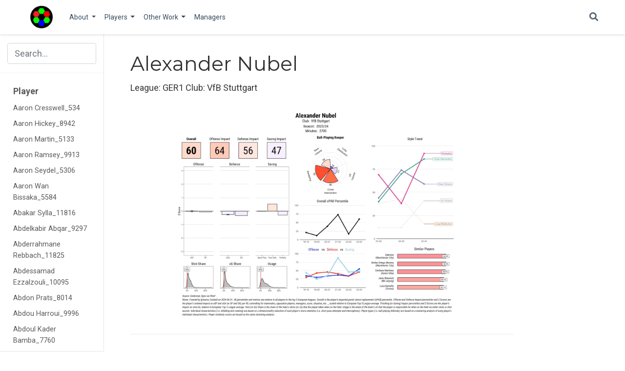

--- FILE ---
content_type: text/html; charset=utf-8
request_url: https://macro-football.com/player/page/gk_alexander.nubel_2639/
body_size: 48675
content:
<!DOCTYPE html><html lang="en-us" >

<head>

  <meta charset="utf-8">
  <meta name="viewport" content="width=device-width, initial-scale=1">
  <meta http-equiv="X-UA-Compatible" content="IE=edge">
  <meta name="generator" content="Source Themes Academic 4.8.0">

  

  
  
  
  
  
    
    
    
  
  

  

  
  
  
    
  
  <meta name="description" content="Macro Football Statistics">

  
  <link rel="alternate" hreflang="en-us" href="https://macro-football.com/player/page/gk_alexander.nubel_2639/">

  


  
  
  
  <meta name="theme-color" content="#2962ff">
  

  
  
  
  <script src="/js/mathjax-config.js"></script>
  

  
  
  
  
    
    <link rel="stylesheet" href="https://cdnjs.cloudflare.com/ajax/libs/academicons/1.8.6/css/academicons.min.css" integrity="sha256-uFVgMKfistnJAfoCUQigIl+JfUaP47GrRKjf6CTPVmw=" crossorigin="anonymous">
    <link rel="stylesheet" href="https://cdnjs.cloudflare.com/ajax/libs/font-awesome/5.12.0-1/css/all.min.css" integrity="sha256-4w9DunooKSr3MFXHXWyFER38WmPdm361bQS/2KUWZbU=" crossorigin="anonymous">
    <link rel="stylesheet" href="https://cdnjs.cloudflare.com/ajax/libs/fancybox/3.5.7/jquery.fancybox.min.css" integrity="sha256-Vzbj7sDDS/woiFS3uNKo8eIuni59rjyNGtXfstRzStA=" crossorigin="anonymous">

    
    
    
      
    
    
      
      
        
          <link rel="stylesheet" href="https://cdnjs.cloudflare.com/ajax/libs/highlight.js/9.18.1/styles/github.min.css" crossorigin="anonymous" title="hl-light">
          <link rel="stylesheet" href="https://cdnjs.cloudflare.com/ajax/libs/highlight.js/9.18.1/styles/dracula.min.css" crossorigin="anonymous" title="hl-dark" disabled>
        
      
    

    
    <link rel="stylesheet" href="https://cdnjs.cloudflare.com/ajax/libs/leaflet/1.5.1/leaflet.css" integrity="sha256-SHMGCYmST46SoyGgo4YR/9AlK1vf3ff84Aq9yK4hdqM=" crossorigin="anonymous">
    

    

    
    
      

      
      

      
    
      

      
      

      
    
      

      
      

      
    
      

      
      

      
    
      

      
      

      
    
      

      
      

      
    
      

      
      

      
    
      

      
      

      
    
      

      
      

      
    
      

      
      

      
    
      

      
      

      
        <script src="https://cdnjs.cloudflare.com/ajax/libs/lazysizes/5.1.2/lazysizes.min.js" integrity="sha256-Md1qLToewPeKjfAHU1zyPwOutccPAm5tahnaw7Osw0A=" crossorigin="anonymous" async></script>
      
    
      

      
      

      
    
      

      
      

      
    
      

      
      

      
        <script src="https://cdn.jsdelivr.net/npm/mathjax@3/es5/tex-chtml.js" integrity="" crossorigin="anonymous" async></script>
      
    
      

      
      

      
    

  

  
  
  
  <link rel="stylesheet" href="https://fonts.googleapis.com/css?family=Montserrat:400,700%7CRoboto:400,400italic,700%7CRoboto+Mono&display=swap">
  

  
  
  
  
  <link rel="stylesheet" href="/css/academic.css">

  





<script async src="https://www.googletagmanager.com/gtag/js?id=UA-170423697-1"></script>
<script>
  window.dataLayer = window.dataLayer || [];

  function gtag() {
      dataLayer.push(arguments);
  }

  function trackOutboundLink(url, target) {
    gtag('event', 'click', {
         'event_category': 'outbound',
         'event_label': url,
         'transport_type': 'beacon',
         'event_callback': function () {
           if (target !== '_blank') {
             document.location = url;
           }
         }
    });
    console.debug("Outbound link clicked: " + url);
  }

  function onClickCallback(event) {
    if ((event.target.tagName !== 'A') || (event.target.host === window.location.host)) {
      return;
    }
    trackOutboundLink(event.target, event.target.getAttribute('target'));  
  }

  gtag('js', new Date());
  gtag('config', 'UA-170423697-1', {});

  
  document.addEventListener('click', onClickCallback, false);
</script>


  


  
  

  
  <link rel="alternate" href="/player/page/gk_alexander.nubel_2639/index.xml" type="application/rss+xml" title="Macro-Football">
  

  <link rel="manifest" href="/index.webmanifest">
  <link rel="icon" type="image/png" href="/images/icon_huabe3136b2779a62dea86aa1aaa6dcdff_11646_32x32_fill_lanczos_center_3.png">
  <link rel="apple-touch-icon" type="image/png" href="/images/icon_huabe3136b2779a62dea86aa1aaa6dcdff_11646_192x192_fill_lanczos_center_3.png">

  <link rel="canonical" href="https://macro-football.com/player/page/gk_alexander.nubel_2639/">

  
  
  
  
  
  
  
    
    
  
  
  <meta property="twitter:card" content="summary">
  
  <meta property="og:site_name" content="Macro-Football">
  <meta property="og:url" content="https://macro-football.com/player/page/gk_alexander.nubel_2639/">
  <meta property="og:title" content="Alexander Nubel | Macro-Football">
  <meta property="og:description" content="Macro Football Statistics"><meta property="og:image" content="https://macro-football.com/images/logo_huabe3136b2779a62dea86aa1aaa6dcdff_11646_300x300_fit_lanczos_3.png">
  <meta property="twitter:image" content="https://macro-football.com/images/logo_huabe3136b2779a62dea86aa1aaa6dcdff_11646_300x300_fit_lanczos_3.png"><meta property="og:locale" content="en-us">
  
    <meta property="og:updated_time" content="2020-08-03T00:00:00&#43;01:00">
  

  




  


  <script data-ad-client="ca-pub-9950225216906715" async src="https://pagead2.googlesyndication.com/pagead/js/adsbygoogle.js"></script>


  <title>Alexander Nubel | Macro-Football</title>

</head>

<body id="top" data-spy="scroll" data-offset="70" data-target="#TableOfContents" >

  <aside class="search-results" id="search">
  <div class="container">
    <section class="search-header">

      <div class="row no-gutters justify-content-between mb-3">
        <div class="col-6">
          <h1>Search</h1>
        </div>
        <div class="col-6 col-search-close">
          <a class="js-search" href="#"><i class="fas fa-times-circle text-muted" aria-hidden="true"></i></a>
        </div>
      </div>

      <div id="search-box">
        
        <input name="q" id="search-query" placeholder="Search..." autocapitalize="off"
        autocomplete="off" autocorrect="off" spellcheck="false" type="search">
        
      </div>

    </section>
    <section class="section-search-results">

      <div id="search-hits">
        
      </div>

    </section>
  </div>
</aside>


  






  


<nav class="navbar navbar-expand-lg navbar-light compensate-for-scrollbar" id="navbar-main">
  <div class="container">

    
    <div class="d-none d-lg-inline-flex">
      <a class="navbar-brand" href="/"><img src="/images/logo_huabe3136b2779a62dea86aa1aaa6dcdff_11646_0x70_resize_lanczos_3.png" alt="Macro-Football"></a>
    </div>
    

    
    <button type="button" class="navbar-toggler" data-toggle="collapse"
            data-target="#navbar-content" aria-controls="navbar" aria-expanded="false" aria-label="Toggle navigation">
    <span><i class="fas fa-bars"></i></span>
    </button>
    

    
    <div class="navbar-brand-mobile-wrapper d-inline-flex d-lg-none">
      <a class="navbar-brand" href="/"><img src="/images/logo_huabe3136b2779a62dea86aa1aaa6dcdff_11646_0x70_resize_lanczos_3.png" alt="Macro-Football"></a>
    </div>
    

    
    
    <div class="navbar-collapse main-menu-item collapse justify-content-start" id="navbar-content">

      
      <ul class="navbar-nav d-md-inline-flex">
        

        
        <li class="nav-item dropdown">
          <a href="#" class="nav-link dropdown-toggle" data-toggle="dropdown" aria-haspopup="true"><span>About</span><span class="caret"></span>
          </a>
          <div class="dropdown-menu">
            
              <a class="dropdown-item" href="/about/how-to"><span>How-To</span></a>
            
              <a class="dropdown-item" href="/about/lev2.0"><span>Leviathan 2.0</span></a>
            
              <a class="dropdown-item" href="/about/playercards"><span>Player Cards</span></a>
            
              <a class="dropdown-item" href="/about/xg"><span>xG Model</span></a>
            
          </div>
        </li>

        
        

        
        <li class="nav-item dropdown">
          <a href="#" class="nav-link dropdown-toggle" data-toggle="dropdown" aria-haspopup="true"><span>Players</span><span class="caret"></span>
          </a>
          <div class="dropdown-menu">
            
              <a class="dropdown-item" href="/iso/1415"><span>2014-2015</span></a>
            
              <a class="dropdown-item" href="/iso/1516"><span>2015-2016</span></a>
            
              <a class="dropdown-item" href="/iso/1617"><span>2016-2017</span></a>
            
              <a class="dropdown-item" href="/iso/1718"><span>2017-2018</span></a>
            
              <a class="dropdown-item" href="/iso/1819"><span>2018-2019</span></a>
            
              <a class="dropdown-item" href="/iso/1920"><span>2019-2020</span></a>
            
              <a class="dropdown-item" href="/iso/2021"><span>2020-2021</span></a>
            
              <a class="dropdown-item" href="/iso/2122"><span>2021-2022</span></a>
            
              <a class="dropdown-item" href="/iso/2223"><span>2022-2023</span></a>
            
              <a class="dropdown-item" href="/iso/2324"><span>2023-2024</span></a>
            
          </div>
        </li>

        
        

        
        <li class="nav-item dropdown">
          <a href="#" class="nav-link dropdown-toggle" data-toggle="dropdown" aria-haspopup="true"><span>Other Work</span><span class="caret"></span>
          </a>
          <div class="dropdown-menu">
            
              <a class="dropdown-item" href="/other/aging"><span>Aging Research</span></a>
            
              <a class="dropdown-item" href="https://macro-football.shinyapps.io/live_table/"><span>Live Table</span></a>
            
          </div>
        </li>

        
        

        

        
        
        
          
        

        
        
        
        
        
        

        <li class="nav-item">
          <a class="nav-link " href="/manager/"><span>Managers</span></a>
        </li>

        
        

      

        
      </ul>
    </div>

    <ul class="nav-icons navbar-nav flex-row ml-auto d-flex pl-md-2">
      
      <li class="nav-item">
        <a class="nav-link js-search" href="#"><i class="fas fa-search" aria-hidden="true"></i></a>
      </li>
      

      

      

    </ul>

  </div>
</nav>


  

<div class="container-fluid docs">
  <div class="row flex-xl-nowrap">
    <div class="col-12 col-md-3 col-xl-2 docs-sidebar">
      





  
    
  




<form class="docs-search d-flex align-items-center">
  <button class="btn docs-toggle d-md-none p-0 mr-3" type="button" data-toggle="collapse" data-target="#docs-nav" aria-controls="docs-nav" aria-expanded="false" aria-label="Toggle section navigation">
    <span><i class="fas fa-bars"></i></span>
  </button>

  
  <input name="q" type="search" class="form-control" placeholder="Search..." autocomplete="off">
  
</form>

<nav class="collapse docs-links" id="docs-nav">
  

  
  
  
  
  <div class="docs-toc-item">
    <a class="docs-toc-link" href="/player/page/aaron.cresswell_534/">Player</a>
    <ul class="nav docs-sidenav">
      
      <li >
        <a href="/player/page/aaron.cresswell_534/">Aaron Cresswell_534</a>
      </li>
      
      <li >
        <a href="/player/page/aaron.hickey_8942/">Aaron Hickey_8942</a>
      </li>
      
      <li >
        <a href="/player/page/aaron.martin_5133/">Aaron Martin_5133</a>
      </li>
      
      <li >
        <a href="/player/page/aaron.ramsey_9913/">Aaron Ramsey_9913</a>
      </li>
      
      <li >
        <a href="/player/page/aaron.seydel_5306/">Aaron Seydel_5306</a>
      </li>
      
      <li >
        <a href="/player/page/aaron.wan.bissaka_5584/">Aaron Wan Bissaka_5584</a>
      </li>
      
      <li >
        <a href="/player/page/abakar.sylla_11816/">Abakar Sylla_11816</a>
      </li>
      
      <li >
        <a href="/player/page/abdelkabir.abqar_9297/">Abdelkabir Abqar_9297</a>
      </li>
      
      <li >
        <a href="/player/page/abderrahmane.rebbach_11825/">Abderrahmane Rebbach_11825</a>
      </li>
      
      <li >
        <a href="/player/page/abdessamad.ezzalzouli_10095/">Abdessamad Ezzalzouli_10095</a>
      </li>
      
      <li >
        <a href="/player/page/abdon.prats_8014/">Abdon Prats_8014</a>
      </li>
      
      <li >
        <a href="/player/page/abdou.harroui_9996/">Abdou Harroui_9996</a>
      </li>
      
      <li >
        <a href="/player/page/abdoul.kader.bamba_7760/">Abdoul Kader Bamba_7760</a>
      </li>
      
      <li >
        <a href="/player/page/abdoul.kone_12618/">Abdoul Kone_12618</a>
      </li>
      
      <li >
        <a href="/player/page/abdoulaye.doucoure_1726/">Abdoulaye Doucoure_1726</a>
      </li>
      
      <li >
        <a href="/player/page/abdoulaye.toure_3674/">Abdoulaye Toure_3674</a>
      </li>
      
      <li >
        <a href="/player/page/abdul.mumin_11105/">Abdul Mumin_11105</a>
      </li>
      
      <li >
        <a href="/player/page/abduqodir.khusanov_11763/">Abduqodir Khusanov_11763</a>
      </li>
      
      <li >
        <a href="/player/page/ablie.jallow_6069/">Ablie Jallow_6069</a>
      </li>
      
      <li >
        <a href="/player/page/abner_11318/">Abner_11318</a>
      </li>
      
      <li >
        <a href="/player/page/aboubacar.ali.abdallah_12519/">Aboubacar Ali Abdallah_12519</a>
      </li>
      
      <li >
        <a href="/player/page/aboubacar.lo_11804/">Aboubacar Lo_11804</a>
      </li>
      
      <li >
        <a href="/player/page/achraf.dari_10835/">Achraf Dari_10835</a>
      </li>
      
      <li >
        <a href="/player/page/achraf.hakimi_5197/">Achraf Hakimi_5197</a>
      </li>
      
      <li >
        <a href="/player/page/adam.hlozek_10774/">Adam Hlozek_10774</a>
      </li>
      
      <li >
        <a href="/player/page/adam.lallana_486/">Adam Lallana_486</a>
      </li>
      
      <li >
        <a href="/player/page/adam.marusic_6176/">Adam Marusic_6176</a>
      </li>
      
      <li >
        <a href="/player/page/adam.masina_1441/">Adam Masina_1441</a>
      </li>
      
      <li >
        <a href="/player/page/adam.obert_10073/">Adam Obert_10073</a>
      </li>
      
      <li >
        <a href="/player/page/adam.ounas_3259/">Adam Ounas_3259</a>
      </li>
      
      <li >
        <a href="/player/page/adam.smith_825/">Adam Smith_825</a>
      </li>
      
      <li >
        <a href="/player/page/adam.webster_7699/">Adam Webster_7699</a>
      </li>
      
      <li >
        <a href="/player/page/adam.wharton_12409/">Adam Wharton_12409</a>
      </li>
      
      <li >
        <a href="/player/page/adama.bojang_12164/">Adama Bojang_12164</a>
      </li>
      
      <li >
        <a href="/player/page/adama.traore_900/">Adama Traore_900</a>
      </li>
      
      <li >
        <a href="/player/page/ademola.lookman_5556/">Ademola Lookman_5556</a>
      </li>
      
      <li >
        <a href="/player/page/adnan.januzaj_323/">Adnan Januzaj_323</a>
      </li>
      
      <li >
        <a href="/player/page/adria.alti_11834/">Adria Alti_11834</a>
      </li>
      
      <li >
        <a href="/player/page/adria.pedrosa_7174/">Adria Pedrosa_7174</a>
      </li>
      
      <li >
        <a href="/player/page/adrian.beck_11855/">Adrian Beck_11855</a>
      </li>
      
      <li >
        <a href="/player/page/adrian.embarba_2166/">Adrian Embarba_2166</a>
      </li>
      
      <li >
        <a href="/player/page/adrian.grbic_8653/">Adrian Grbic_8653</a>
      </li>
      
      <li >
        <a href="/player/page/adrien.lebeau_7915/">Adrien Lebeau_7915</a>
      </li>
      
      <li >
        <a href="/player/page/adrien.rabiot_3291/">Adrien Rabiot_3291</a>
      </li>
      
      <li >
        <a href="/player/page/adrien.tameze_5996/">Adrien Tameze_5996</a>
      </li>
      
      <li >
        <a href="/player/page/adrien.thomasson_3549/">Adrien Thomasson_3549</a>
      </li>
      
      <li >
        <a href="/player/page/adrien.truffert_8640/">Adrien Truffert_8640</a>
      </li>
      
      <li >
        <a href="/player/page/adson_12024/">Adson_12024</a>
      </li>
      
      <li >
        <a href="/player/page/agustin.martegani_12017/">Agustin Martegani_12017</a>
      </li>
      
      <li >
        <a href="/player/page/ahmadou.bamba.dieng_9345/">Ahmadou Bamba Dieng_9345</a>
      </li>
      
      <li >
        <a href="/player/page/ahmed.touba_12061/">Ahmed Touba_12061</a>
      </li>
      
      <li >
        <a href="/player/page/aiham.ousou_12417/">Aiham Ousou_12417</a>
      </li>
      
      <li >
        <a href="/player/page/aihen.munoz_7306/">Aihen Munoz_7306</a>
      </li>
      
      <li >
        <a href="/player/page/aiman.maurer_10044/">Aiman Maurer_10044</a>
      </li>
      
      <li >
        <a href="/player/page/aimar.oroz_8424/">Aimar Oroz_8424</a>
      </li>
      
      <li >
        <a href="/player/page/ainsley.maitland.niles_1750/">Ainsley Maitland Niles_1750</a>
      </li>
      
      <li >
        <a href="/player/page/aissa.laidouni_3699/">Aissa Laidouni_3699</a>
      </li>
      
      <li >
        <a href="/player/page/aissa.mandi_3237/">Aissa Mandi_3237</a>
      </li>
      
      <li >
        <a href="/player/page/aitor.paredes_8948/">Aitor Paredes_8948</a>
      </li>
      
      <li >
        <a href="/player/page/aitor.ruibal_6427/">Aitor Ruibal_6427</a>
      </li>
      
      <li >
        <a href="/player/page/aiyegun.tosin_12049/">Aiyegun Tosin_12049</a>
      </li>
      
      <li >
        <a href="/player/page/akor.adams_11783/">Akor Adams_11783</a>
      </li>
      
      <li >
        <a href="/player/page/alan.matturro_12078/">Alan Matturro_12078</a>
      </li>
      
      <li >
        <a href="/player/page/alan.virginius_11024/">Alan Virginius_11024</a>
      </li>
      
      <li >
        <a href="/player/page/alassane.plea_3310/">Alassane Plea_3310</a>
      </li>
      
      <li >
        <a href="/player/page/albert.gudmundsson_10366/">Albert Gudmundsson_10366</a>
      </li>
      
      <li >
        <a href="/player/page/albert.sambi.lokonga_9689/">Albert Sambi Lokonga_9689</a>
      </li>
      
      <li >
        <a href="/player/page/alberto.cerri_4906/">Alberto Cerri_4906</a>
      </li>
      
      <li >
        <a href="/player/page/alberto.dadie_12321/">Alberto Dadie_12321</a>
      </li>
      
      <li >
        <a href="/player/page/alberto.dossena_11955/">Alberto Dossena_11955</a>
      </li>
      
      <li >
        <a href="/player/page/alberto.grassi_1504/">Alberto Grassi_1504</a>
      </li>
      
      <li >
        <a href="/player/page/alberto.mari_11412/">Alberto Mari_11412</a>
      </li>
      
      <li >
        <a href="/player/page/alberto.moleiro_12160/">Alberto Moleiro_12160</a>
      </li>
      
      <li >
        <a href="/player/page/alberto.moreno_608/">Alberto Moreno_608</a>
      </li>
      
      <li >
        <a href="/player/page/alberto.soro_8726/">Alberto Soro_8726</a>
      </li>
      
      <li >
        <a href="/player/page/aleix.garcia_1055/">Aleix Garcia_1055</a>
      </li>
      
      <li >
        <a href="/player/page/alejandro.catena_7604/">Alejandro Catena_7604</a>
      </li>
      
      <li >
        <a href="/player/page/alejandro.garnacho_10552/">Alejandro Garnacho_10552</a>
      </li>
      
      <li >
        <a href="/player/page/alejandro.gomez_1491/">Alejandro Gomez_1491</a>
      </li>
      
      <li >
        <a href="/player/page/alejandro.jimenez_12168/">Alejandro Jimenez_12168</a>
      </li>
      
      <li >
        <a href="/player/page/alejandro.pozo_5138/">Alejandro Pozo_5138</a>
      </li>
      
      <li >
        <a href="/player/page/alejo.veliz_12105/">Alejo Veliz_12105</a>
      </li>
      
      <li >
        <a href="/player/page/aleksandar.mitrovic_773/">Aleksandar Mitrovic_773</a>
      </li>
      
      <li >
        <a href="/player/page/aleksandar.pavlovic_11547/">Aleksandar Pavlovic_11547</a>
      </li>
      
      <li >
        <a href="/player/page/aleksandar.radovanovic_9038/">Aleksandar Radovanovic_9038</a>
      </li>
      
      <li >
        <a href="/player/page/aleksander.sedlar_7845/">Aleksander Sedlar_7845</a>
      </li>
      
      <li >
        <a href="/player/page/aleksandr.golovin_2897/">Aleksandr Golovin_2897</a>
      </li>
      
      <li >
        <a href="/player/page/aleksey.miranchuk_2711/">Aleksey Miranchuk_2711</a>
      </li>
      
      <li >
        <a href="/player/page/alessandro.bastoni_4939/">Alessandro Bastoni_4939</a>
      </li>
      
      <li >
        <a href="/player/page/alessandro.buongiorno_5025/">Alessandro Buongiorno_5025</a>
      </li>
      
      <li >
        <a href="/player/page/alessandro.deiola_1634/">Alessandro Deiola_1634</a>
      </li>
      
      <li >
        <a href="/player/page/alessandro.di.pardo_9134/">Alessandro Di Pardo_9134</a>
      </li>
      
      <li >
        <a href="/player/page/alessandro.florenzi_1254/">Alessandro Florenzi_1254</a>
      </li>
      
      <li >
        <a href="/player/page/alessandro.vogliacco_12124/">Alessandro Vogliacco_12124</a>
      </li>
      
      <li >
        <a href="/player/page/alessandro.zanoli_9876/">Alessandro Zanoli_9876</a>
      </li>
      
      <li >
        <a href="/player/page/alessio.romagnoli_1119/">Alessio Romagnoli_1119</a>
      </li>
      
      <li >
        <a href="/player/page/alessio.zerbin_4911/">Alessio Zerbin_4911</a>
      </li>
      
      <li >
        <a href="/player/page/alex.baena_8417/">Alex Baena_8417</a>
      </li>
      
      <li >
        <a href="/player/page/alex.balde_9805/">Alex Balde_9805</a>
      </li>
      
      <li >
        <a href="/player/page/alex.berenguer_5091/">Alex Berenguer_5091</a>
      </li>
      
      <li >
        <a href="/player/page/alex.centelles_8773/">Alex Centelles_8773</a>
      </li>
      
      <li >
        <a href="/player/page/alex.fernandez_4177/">Alex Fernandez_4177</a>
      </li>
      
      <li >
        <a href="/player/page/alex.grimaldo_11866/">Alex Grimaldo_11866</a>
      </li>
      
      <li >
        <a href="/player/page/alex.iwobi_500/">Alex Iwobi_500</a>
      </li>
      
      <li >
        <a href="/player/page/alex.kral_8017/">Alex Kral_8017</a>
      </li>
      
      <li >
        <a href="/player/page/alex.moreno_4120/">Alex Moreno_4120</a>
      </li>
      
      <li >
        <a href="/player/page/alex.sandro_1289/">Alex Sandro_1289</a>
      </li>
      
      <li >
        <a href="/player/page/alex.scott_12149/">Alex Scott_12149</a>
      </li>
      
      <li >
        <a href="/player/page/alex.sola_7424/">Alex Sola_7424</a>
      </li>
      
      <li >
        <a href="/player/page/alex.suarez_11742/">Alex Suarez_11742</a>
      </li>
      
      <li >
        <a href="/player/page/alexander.isak_5232/">Alexander Isak_5232</a>
      </li>
      
      <li >
        <a href="/player/page/alexander.sorloth_6531/">Alexander Sorloth_6531</a>
      </li>
      
      <li >
        <a href="/player/page/alexandre.lacazette_3277/">Alexandre Lacazette_3277</a>
      </li>
      
      <li >
        <a href="/player/page/alexis.blin_3207/">Alexis Blin_3207</a>
      </li>
      
      <li >
        <a href="/player/page/alexis.claude.maurice_5752/">Alexis Claude Maurice_5752</a>
      </li>
      
      <li >
        <a href="/player/page/alexis.mac.allister_8379/">Alexis Mac Allister_8379</a>
      </li>
      
      <li >
        <a href="/player/page/alexis.saelemaekers_8297/">Alexis Saelemaekers_8297</a>
      </li>
      
      <li >
        <a href="/player/page/alexis.sanchez_498/">Alexis Sanchez_498</a>
      </li>
      
      <li >
        <a href="/player/page/alexsandro.ribeiro_10810/">Alexsandro Ribeiro_10810</a>
      </li>
      
      <li >
        <a href="/player/page/alfie.doughty_11723/">Alfie Doughty_11723</a>
      </li>
      
      <li >
        <a href="/player/page/alfie.gilchrist_11595/">Alfie Gilchrist_11595</a>
      </li>
      
      <li >
        <a href="/player/page/alfonso.espino_8733/">Alfonso Espino_8733</a>
      </li>
      
      <li >
        <a href="/player/page/alfonso_2521/">Alfonso_2521</a>
      </li>
      
      <li >
        <a href="/player/page/alfred.duncan_1474/">Alfred Duncan_1474</a>
      </li>
      
      <li >
        <a href="/player/page/alidu.seidu_9652/">Alidu Seidu_9652</a>
      </li>
      
      <li >
        <a href="/player/page/aliou.balde_12052/">Aliou Balde_12052</a>
      </li>
      
      <li >
        <a href="/player/page/aljoscha.kemlein_11236/">Aljoscha Kemlein_11236</a>
      </li>
      
      <li >
        <a href="/player/page/alois.confais_3448/">Alois Confais_3448</a>
      </li>
      
      <li >
        <a href="/player/page/alphonso.davies_7345/">Alphonso Davies_7345</a>
      </li>
      
      <li >
        <a href="/player/page/alvaro.fernandez_10576/">Alvaro Fernandez_10576</a>
      </li>
      
      <li >
        <a href="/player/page/alvaro.garcia_7071/">Alvaro Garcia_7071</a>
      </li>
      
      <li >
        <a href="/player/page/alvaro.lemos_5031/">Alvaro Lemos_5031</a>
      </li>
      
      <li >
        <a href="/player/page/alvaro.morata_1804/">Alvaro Morata_1804</a>
      </li>
      
      <li >
        <a href="/player/page/alvaro.negredo_1715/">Alvaro Negredo_1715</a>
      </li>
      
      <li >
        <a href="/player/page/alvaro.odriozola_2418/">Alvaro Odriozola_2418</a>
      </li>
      
      <li >
        <a href="/player/page/amad.diallo.traore_8127/">Amad Diallo Traore_8127</a>
      </li>
      
      <li >
        <a href="/player/page/amadou.haidara_7501/">Amadou Haidara_7501</a>
      </li>
      
      <li >
        <a href="/player/page/amadou.kone_12163/">Amadou Kone_12163</a>
      </li>
      
      <li >
        <a href="/player/page/amadou.onana_9667/">Amadou Onana_9667</a>
      </li>
      
      <li >
        <a href="/player/page/amarii.bell_11713/">Amarii Bell_11713</a>
      </li>
      
      <li >
        <a href="/player/page/amath.diedhiou_2532/">Amath Diedhiou_2532</a>
      </li>
      
      <li >
        <a href="/player/page/ameen.al.dakhil_11699/">Ameen Al Dakhil_11699</a>
      </li>
      
      <li >
        <a href="/player/page/amin.sarr_11350/">Amin Sarr_11350</a>
      </li>
      
      <li >
        <a href="/player/page/amine.adli_8211/">Amine Adli_8211</a>
      </li>
      
      <li >
        <a href="/player/page/amine.gouiri_6401/">Amine Gouiri_6401</a>
      </li>
      
      <li >
        <a href="/player/page/amine.harit_5717/">Amine Harit_5717</a>
      </li>
      
      <li >
        <a href="/player/page/amine.salama_10827/">Amine Salama_10827</a>
      </li>
      
      <li >
        <a href="/player/page/amir.murillo_12111/">Amir Murillo_12111</a>
      </li>
      
      <li >
        <a href="/player/page/amir.richardson_11752/">Amir Richardson_11752</a>
      </li>
      
      <li >
        <a href="/player/page/amir.rrahmani_7924/">Amir Rrahmani_7924</a>
      </li>
      
      <li >
        <a href="/player/page/amos.pieper_7320/">Amos Pieper_7320</a>
      </li>
      
      <li >
        <a href="/player/page/anass.zaroury_11703/">Anass Zaroury_11703</a>
      </li>
      
      <li >
        <a href="/player/page/ander.barrenetxea_7308/">Ander Barrenetxea_7308</a>
      </li>
      
      <li >
        <a href="/player/page/ander.guevara_6126/">Ander Guevara_6126</a>
      </li>
      
      <li >
        <a href="/player/page/ander.herrera_552/">Ander Herrera_552</a>
      </li>
      
      <li >
        <a href="/player/page/andoni.gorosabel_6325/">Andoni Gorosabel_6325</a>
      </li>
      
      <li >
        <a href="/player/page/andras.schafer_7410/">Andras Schafer_7410</a>
      </li>
      
      <li >
        <a href="/player/page/andre.almeida_11057/">Andre Almeida_11057</a>
      </li>
      
      <li >
        <a href="/player/page/andre.ayew_713/">Andre Ayew_713</a>
      </li>
      
      <li >
        <a href="/player/page/andre.brooks_11731/">Andre Brooks_11731</a>
      </li>
      
      <li >
        <a href="/player/page/andre.gomes_2383/">Andre Gomes_2383</a>
      </li>
      
      <li >
        <a href="/player/page/andre.silva_6170/">Andre Silva_6170</a>
      </li>
      
      <li >
        <a href="/player/page/andrea.belotti_1186/">Andrea Belotti_1186</a>
      </li>
      
      <li >
        <a href="/player/page/andrea.cambiaso_9841/">Andrea Cambiaso_9841</a>
      </li>
      
      <li >
        <a href="/player/page/andrea.carboni_8232/">Andrea Carboni_8232</a>
      </li>
      
      <li >
        <a href="/player/page/andrea.colpani_6718/">Andrea Colpani_6718</a>
      </li>
      
      <li >
        <a href="/player/page/andrea.petagna_1493/">Andrea Petagna_1493</a>
      </li>
      
      <li >
        <a href="/player/page/andrea.pinamonti_4895/">Andrea Pinamonti_4895</a>
      </li>
      
      <li >
        <a href="/player/page/andreas.christensen_200/">Andreas Christensen_200</a>
      </li>
      
      <li >
        <a href="/player/page/andreas.hanche.olsen_11309/">Andreas Hanche Olsen_11309</a>
      </li>
      
      <li >
        <a href="/player/page/andreas.muller_12090/">Andreas Muller_12090</a>
      </li>
      
      <li >
        <a href="/player/page/andreas.pereira_922/">Andreas Pereira_922</a>
      </li>
      
      <li >
        <a href="/player/page/andrei.ratiu_7515/">Andrei Ratiu_7515</a>
      </li>
      
      <li >
        <a href="/player/page/andrej.kramaric_956/">Andrej Kramaric_956</a>
      </li>
      
      <li >
        <a href="/player/page/andres.guardado_6164/">Andres Guardado_6164</a>
      </li>
      
      <li >
        <a href="/player/page/andres.sfait_11554/">Andres Sfait_11554</a>
      </li>
      
      <li >
        <a href="/player/page/andrew.omobamidele_9833/">Andrew Omobamidele_9833</a>
      </li>
      
      <li >
        <a href="/player/page/andrew.robertson_1688/">Andrew Robertson_1688</a>
      </li>
      
      <li >
        <a href="/player/page/andrey.santos_11808/">Andrey Santos_11808</a>
      </li>
      
      <li >
        <a href="/player/page/andros.townsend_775/">Andros Townsend_775</a>
      </li>
      
      <li >
        <a href="/player/page/andy.diouf_9523/">Andy Diouf_9523</a>
      </li>
      
      <li >
        <a href="/player/page/andy.logbo_11793/">Andy Logbo_11793</a>
      </li>
      
      <li >
        <a href="/player/page/andy.pelmard_6501/">Andy Pelmard_6501</a>
      </li>
      
      <li >
        <a href="/player/page/anel.ahmedhodzic_10386/">Anel Ahmedhodzic_10386</a>
      </li>
      
      <li >
        <a href="/player/page/angel.correa_2275/">Angel Correa_2275</a>
      </li>
      
      <li >
        <a href="/player/page/angel.gomes_5598/">Angel Gomes_5598</a>
      </li>
      
      <li >
        <a href="/player/page/angelino_1040/">Angelino_1040</a>
      </li>
      
      <li >
        <a href="/player/page/angelo.fulgini_6019/">Angelo Fulgini_6019</a>
      </li>
      
      <li >
        <a href="/player/page/angelo.ogbonna_528/">Angelo Ogbonna_528</a>
      </li>
      
      <li >
        <a href="/player/page/angelo.stiller_9725/">Angelo Stiller_9725</a>
      </li>
      
      <li >
        <a href="/player/page/angelo_11818/">Angelo_11818</a>
      </li>
      
      <li >
        <a href="/player/page/anis.ben.slimane_11730/">Anis Ben Slimane_11730</a>
      </li>
      
      <li >
        <a href="/player/page/ansgar.knauff_8989/">Ansgar Knauff_8989</a>
      </li>
      
      <li >
        <a href="/player/page/anssumane.fati_7967/">Anssumane Fati_7967</a>
      </li>
      
      <li >
        <a href="/player/page/antal.yaakobishvili_12301/">Antal Yaakobishvili_12301</a>
      </li>
      
      <li >
        <a href="/player/page/ante.budimir_1235/">Ante Budimir_1235</a>
      </li>
      
      <li >
        <a href="/player/page/anthony.caci_6380/">Anthony Caci_6380</a>
      </li>
      
      <li >
        <a href="/player/page/anthony.elanga_9524/">Anthony Elanga_9524</a>
      </li>
      
      <li >
        <a href="/player/page/anthony.gordon_8150/">Anthony Gordon_8150</a>
      </li>
      
      <li >
        <a href="/player/page/anthony.jung_5217/">Anthony Jung_5217</a>
      </li>
      
      <li >
        <a href="/player/page/anthony.losilla_9705/">Anthony Losilla_9705</a>
      </li>
      
      <li >
        <a href="/player/page/anthony.lozano_6533/">Anthony Lozano_6533</a>
      </li>
      
      <li >
        <a href="/player/page/anthony.martial_553/">Anthony Martial_553</a>
      </li>
      
      <li >
        <a href="/player/page/anthony.oyono_11879/">Anthony Oyono_11879</a>
      </li>
      
      <li >
        <a href="/player/page/anthony.rouault_10789/">Anthony Rouault_10789</a>
      </li>
      
      <li >
        <a href="/player/page/antoine.griezmann_2270/">Antoine Griezmann_2270</a>
      </li>
      
      <li >
        <a href="/player/page/antoine.joujou_11794/">Antoine Joujou_11794</a>
      </li>
      
      <li >
        <a href="/player/page/antoine.makoumbou_11957/">Antoine Makoumbou_11957</a>
      </li>
      
      <li >
        <a href="/player/page/antoine.mendy_9514/">Antoine Mendy_9514</a>
      </li>
      
      <li >
        <a href="/player/page/antoine.semenyo_11363/">Antoine Semenyo_11363</a>
      </li>
      
      <li >
        <a href="/player/page/anton.stach_9910/">Anton Stach_9910</a>
      </li>
      
      <li >
        <a href="/player/page/antonee.robinson_8940/">Antonee Robinson_8940</a>
      </li>
      
      <li >
        <a href="/player/page/antonin.barak_6208/">Antonin Barak_6208</a>
      </li>
      
      <li >
        <a href="/player/page/antonino.gallo_8009/">Antonino Gallo_8009</a>
      </li>
      
      <li >
        <a href="/player/page/antonio.blanco_9280/">Antonio Blanco_9280</a>
      </li>
      
      <li >
        <a href="/player/page/antonio.candreva_1517/">Antonio Candreva_1517</a>
      </li>
      
      <li >
        <a href="/player/page/antonio.puertas_7863/">Antonio Puertas_7863</a>
      </li>
      
      <li >
        <a href="/player/page/antonio.rudiger_1822/">Antonio Rudiger_1822</a>
      </li>
      
      <li >
        <a href="/player/page/antonio.sanabria_2217/">Antonio Sanabria_2217</a>
      </li>
      
      <li >
        <a href="/player/page/antonio.sanchez_9970/">Antonio Sanchez_9970</a>
      </li>
      
      <li >
        <a href="/player/page/antonios.papadopoulos_9750/">Antonios Papadopoulos_9750</a>
      </li>
      
      <li >
        <a href="/player/page/antony_11094/">Antony_11094</a>
      </li>
      
      <li >
        <a href="/player/page/anwar.el.ghazi_5612/">Anwar El Ghazi_5612</a>
      </li>
      
      <li >
        <a href="/player/page/arda.guler_12190/">Arda Guler_12190</a>
      </li>
      
      <li >
        <a href="/player/page/ardian.ismajli_9090/">Ardian Ismajli_9090</a>
      </li>
      
      <li >
        <a href="/player/page/aridane.hernandez_7856/">Aridane Hernandez_7856</a>
      </li>
      
      <li >
        <a href="/player/page/arijon.ibrahimovic_10248/">Arijon Ibrahimovic_10248</a>
      </li>
      
      <li >
        <a href="/player/page/aritz.elustondo_2228/">Aritz Elustondo_2228</a>
      </li>
      
      <li >
        <a href="/player/page/arkadiusz.milik_1583/">Arkadiusz Milik_1583</a>
      </li>
      
      <li >
        <a href="/player/page/armand.lauriente_6697/">Armand Lauriente_6697</a>
      </li>
      
      <li >
        <a href="/player/page/armando.broja_8384/">Armando Broja_8384</a>
      </li>
      
      <li >
        <a href="/player/page/armando.izzo_1096/">Armando Izzo_1096</a>
      </li>
      
      <li >
        <a href="/player/page/arnau.martinez_10949/">Arnau Martinez_10949</a>
      </li>
      
      <li >
        <a href="/player/page/arnau.puigmal_10977/">Arnau Puigmal_10977</a>
      </li>
      
      <li >
        <a href="/player/page/arnaud.kalimuendo.muinga_8056/">Arnaud Kalimuendo Muinga_8056</a>
      </li>
      
      <li >
        <a href="/player/page/arnaud.nordin_5684/">Arnaud Nordin_5684</a>
      </li>
      
      <li >
        <a href="/player/page/arnaut.danjuma.groeneveld_8066/">Arnaut Danjuma Groeneveld_8066</a>
      </li>
      
      <li >
        <a href="/player/page/arne.engels_11323/">Arne Engels_11323</a>
      </li>
      
      <li >
        <a href="/player/page/arne.maier_5298/">Arne Maier_5298</a>
      </li>
      
      <li >
        <a href="/player/page/aron.donnum_12045/">Aron Donnum_12045</a>
      </li>
      
      <li >
        <a href="/player/page/arouna.sangante_11788/">Arouna Sangante_11788</a>
      </li>
      
      <li >
        <a href="/player/page/arsen.zakharyan_8760/">Arsen Zakharyan_8760</a>
      </li>
      
      <li >
        <a href="/player/page/artem.dovbyk_11736/">Artem Dovbyk_11736</a>
      </li>
      
      <li >
        <a href="/player/page/arthur.atta_11800/">Arthur Atta_11800</a>
      </li>
      
      <li >
        <a href="/player/page/arthur.theate_9999/">Arthur Theate_9999</a>
      </li>
      
      <li >
        <a href="/player/page/arthur.vermeeren_12392/">Arthur Vermeeren_12392</a>
      </li>
      
      <li >
        <a href="/player/page/arthur_11868/">Arthur_11868</a>
      </li>
      
      <li >
        <a href="/player/page/arthur_6942/">Arthur_6942</a>
      </li>
      
      <li >
        <a href="/player/page/ashley.young_631/">Ashley Young_631</a>
      </li>
      
      <li >
        <a href="/player/page/asier.villalibre_5173/">Asier Villalibre_5173</a>
      </li>
      
      <li >
        <a href="/player/page/assane.diao_12081/">Assane Diao_12081</a>
      </li>
      
      <li >
        <a href="/player/page/aster.vranckx_9935/">Aster Vranckx_9935</a>
      </li>
      
      <li >
        <a href="/player/page/atakan.karazor_8878/">Atakan Karazor_8878</a>
      </li>
      
      <li >
        <a href="/player/page/attila.szalai_11848/">Attila Szalai_11848</a>
      </li>
      
      <li >
        <a href="/player/page/aurelien.pelon_11505/">Aurelien Pelon_11505</a>
      </li>
      
      <li >
        <a href="/player/page/aurelien.tchouameni_6560/">Aurelien Tchouameni_6560</a>
      </li>
      
      <li >
        <a href="/player/page/aurelio.buta_11311/">Aurelio Buta_11311</a>
      </li>
      
      <li >
        <a href="/player/page/auston.trusty_11732/">Auston Trusty_11732</a>
      </li>
      
      <li >
        <a href="/player/page/axel.camblan_9826/">Axel Camblan_9826</a>
      </li>
      
      <li >
        <a href="/player/page/axel.disasi_6885/">Axel Disasi_6885</a>
      </li>
      
      <li >
        <a href="/player/page/axel.gueguin_11084/">Axel Gueguin_11084</a>
      </li>
      
      <li >
        <a href="/player/page/axel.guessand_10880/">Axel Guessand_10880</a>
      </li>
      
      <li >
        <a href="/player/page/axel.witsel_3059/">Axel Witsel_3059</a>
      </li>
      
      <li >
        <a href="/player/page/ayanda.sishuba_11764/">Ayanda Sishuba_11764</a>
      </li>
      
      <li >
        <a href="/player/page/ayman.kari_11182/">Ayman Kari_11182</a>
      </li>
      
      <li >
        <a href="/player/page/aymen.barkok_5235/">Aymen Barkok_5235</a>
      </li>
      
      <li >
        <a href="/player/page/ayoze.perez_770/">Ayoze Perez_770</a>
      </li>
      
      <li >
        <a href="/player/page/ayyoub.bouaddi_12162/">Ayyoub Bouaddi_12162</a>
      </li>
      
      <li >
        <a href="/player/page/azor.matusiwa_9978/">Azor Matusiwa_9978</a>
      </li>
      
      <li >
        <a href="/player/page/azz.eddine.ounahi_8328/">Azz Eddine Ounahi_8328</a>
      </li>
      
      <li >
        <a href="/player/page/badredine.bouanani_11062/">Badredine Bouanani_11062</a>
      </li>
      
      <li >
        <a href="/player/page/bafode.diakite_7268/">Bafode Diakite_7268</a>
      </li>
      
      <li >
        <a href="/player/page/bambase.conte_10427/">Bambase Conte_10427</a>
      </li>
      
      <li >
        <a href="/player/page/bamo.meite_9699/">Bamo Meite_9699</a>
      </li>
      
      <li >
        <a href="/player/page/baptiste.santamaria_5654/">Baptiste Santamaria_5654</a>
      </li>
      
      <li >
        <a href="/player/page/bartol.franjic_10733/">Bartol Franjic_10733</a>
      </li>
      
      <li >
        <a href="/player/page/bartosz.bereszynski_4907/">Bartosz Bereszynski_4907</a>
      </li>
      
      <li >
        <a href="/player/page/bassirou.ndiaye_12144/">Bassirou NDiaye_12144</a>
      </li>
      
      <li >
        <a href="/player/page/bebe_2168/">Bebe_2168</a>
      </li>
      
      <li >
        <a href="/player/page/becir.omeragic_11786/">Becir Omeragic_11786</a>
      </li>
      
      <li >
        <a href="/player/page/ben.brereton.diaz_11815/">Ben Brereton Diaz_11815</a>
      </li>
      
      <li >
        <a href="/player/page/ben.chilwell_782/">Ben Chilwell_782</a>
      </li>
      
      <li >
        <a href="/player/page/ben.davies_660/">Ben Davies_660</a>
      </li>
      
      <li >
        <a href="/player/page/ben.godfrey_7689/">Ben Godfrey_7689</a>
      </li>
      
      <li >
        <a href="/player/page/ben.johnson_6424/">Ben Johnson_6424</a>
      </li>
      
      <li >
        <a href="/player/page/ben.mee_1654/">Ben Mee_1654</a>
      </li>
      
      <li >
        <a href="/player/page/ben.osborn_7714/">Ben Osborn_7714</a>
      </li>
      
      <li >
        <a href="/player/page/ben.parkinson_12198/">Ben Parkinson_12198</a>
      </li>
      
      <li >
        <a href="/player/page/ben.seghir_10771/">Ben Seghir_10771</a>
      </li>
      
      <li >
        <a href="/player/page/ben.white_7298/">Ben White_7298</a>
      </li>
      
      <li >
        <a href="/player/page/benat.prados_9505/">Benat Prados_9505</a>
      </li>
      
      <li >
        <a href="/player/page/benat.turrientes_9465/">Benat Turrientes_9465</a>
      </li>
      
      <li >
        <a href="/player/page/benedict.hollerbach_11981/">Benedict Hollerbach_11981</a>
      </li>
      
      <li >
        <a href="/player/page/benedikt.gimber_11864/">Benedikt Gimber_11864</a>
      </li>
      
      <li >
        <a href="/player/page/benicio.baker.boaitey_12204/">Benicio Baker Boaitey_12204</a>
      </li>
      
      <li >
        <a href="/player/page/benie.traore_11729/">Benie Traore_11729</a>
      </li>
      
      <li >
        <a href="/player/page/benito.ramirez_5041/">Benito Ramirez_5041</a>
      </li>
      
      <li >
        <a href="/player/page/benjamin.andre_3223/">Benjamin Andre_3223</a>
      </li>
      
      <li >
        <a href="/player/page/benjamin.bourigeaud_4773/">Benjamin Bourigeaud_4773</a>
      </li>
      
      <li >
        <a href="/player/page/benjamin.henrichs_435/">Benjamin Henrichs_435</a>
      </li>
      
      <li >
        <a href="/player/page/benjamin.mendy_3389/">Benjamin Mendy_3389</a>
      </li>
      
      <li >
        <a href="/player/page/benjamin.pavard_3363/">Benjamin Pavard_3363</a>
      </li>
      
      <li >
        <a href="/player/page/benjamin.sesko_11974/">Benjamin Sesko_11974</a>
      </li>
      
      <li >
        <a href="/player/page/benjamin.stambouli_3290/">Benjamin Stambouli_3290</a>
      </li>
      
      <li >
        <a href="/player/page/benjamin.tetteh_11801/">Benjamin Tetteh_11801</a>
      </li>
      
      <li >
        <a href="/player/page/bennit.broger_12629/">Bennit Broger_12629</a>
      </li>
      
      <li >
        <a href="/player/page/benno.schmitz_5253/">Benno Schmitz_5253</a>
      </li>
      
      <li >
        <a href="/player/page/benoit.badiashile.mukinayi_7240/">Benoit Badiashile Mukinayi_7240</a>
      </li>
      
      <li >
        <a href="/player/page/benson.manuel_11702/">Benson Manuel_11702</a>
      </li>
      
      <li >
        <a href="/player/page/beraldo_12346/">Beraldo_12346</a>
      </li>
      
      <li >
        <a href="/player/page/berat.gjimshiti_1927/">Berat Gjimshiti_1927</a>
      </li>
      
      <li >
        <a href="/player/page/berkan.kutlu_12055/">Berkan Kutlu_12055</a>
      </li>
      
      <li >
        <a href="/player/page/bernardo.silva_3635/">Bernardo Silva_3635</a>
      </li>
      
      <li >
        <a href="/player/page/bernardo_5245/">Bernardo_5245</a>
      </li>
      
      <li >
        <a href="/player/page/bertrand.traore_695/">Bertrand Traore_695</a>
      </li>
      
      <li >
        <a href="/player/page/bertug.yildirim_12039/">Bertug Yildirim_12039</a>
      </li>
      
      <li >
        <a href="/player/page/beto_9983/">Beto_9983</a>
      </li>
      
      <li >
        <a href="/player/page/bilal.boutobba_4830/">Bilal Boutobba_4830</a>
      </li>
      
      <li >
        <a href="/player/page/bilal.nadir_9673/">Bilal Nadir_9673</a>
      </li>
      
      <li >
        <a href="/player/page/billal.brahimi_9658/">Billal Brahimi_9658</a>
      </li>
      
      <li >
        <a href="/player/page/billy.gilmour_7988/">Billy Gilmour_7988</a>
      </li>
      
      <li >
        <a href="/player/page/birger.meling_8656/">Birger Meling_8656</a>
      </li>
      
      <li >
        <a href="/player/page/bobby.clark_10997/">Bobby Clark_10997</a>
      </li>
      
      <li >
        <a href="/player/page/bobby.reid_6827/">Bobby Reid_6827</a>
      </li>
      
      <li >
        <a href="/player/page/bonke.innocent_10346/">Bonke Innocent_10346</a>
      </li>
      
      <li >
        <a href="/player/page/borja.iglesias_2543/">Borja Iglesias_2543</a>
      </li>
      
      <li >
        <a href="/player/page/borja.mayoral_2252/">Borja Mayoral_2252</a>
      </li>
      
      <li >
        <a href="/player/page/borna.sosa_7075/">Borna Sosa_7075</a>
      </li>
      
      <li >
        <a href="/player/page/bote.baku_6708/">Bote Baku_6708</a>
      </li>
      
      <li >
        <a href="/player/page/boubacar.kamara_5789/">Boubacar Kamara_5789</a>
      </li>
      
      <li >
        <a href="/player/page/boubacar.traore_8119/">Boubacar Traore_8119</a>
      </li>
      
      <li >
        <a href="/player/page/boubakary.soumare_6310/">Boubakary Soumare_6310</a>
      </li>
      
      <li >
        <a href="/player/page/boulaye.dia_7224/">Boulaye Dia_7224</a>
      </li>
      
      <li >
        <a href="/player/page/bouna.sarr_3393/">Bouna Sarr_3393</a>
      </li>
      
      <li >
        <a href="/player/page/bradley.barcola_10016/">Bradley Barcola_10016</a>
      </li>
      
      <li >
        <a href="/player/page/bradley.locko_9659/">Bradley Locko_9659</a>
      </li>
      
      <li >
        <a href="/player/page/brahim.diaz_6421/">Brahim Diaz_6421</a>
      </li>
      
      <li >
        <a href="/player/page/brais.mendez_6227/">Brais Mendez_6227</a>
      </li>
      
      <li >
        <a href="/player/page/brajan.gruda_11310/">Brajan Gruda_11310</a>
      </li>
      
      <li >
        <a href="/player/page/brandon.soppy_8639/">Brandon Soppy_8639</a>
      </li>
      
      <li >
        <a href="/player/page/braydon.manu_11920/">Braydon Manu_11920</a>
      </li>
      
      <li >
        <a href="/player/page/breel.embolo_5356/">Breel Embolo_5356</a>
      </li>
      
      <li >
        <a href="/player/page/bremer_6960/">Bremer_6960</a>
      </li>
      
      <li >
        <a href="/player/page/brendan.chardonnet_7736/">Brendan Chardonnet_7736</a>
      </li>
      
      <li >
        <a href="/player/page/brenden.aaronson_10751/">Brenden Aaronson_10751</a>
      </li>
      
      <li >
        <a href="/player/page/brennan.johnson_10760/">Brennan Johnson_10760</a>
      </li>
      
      <li >
        <a href="/player/page/brenner_12342/">Brenner_12342</a>
      </li>
      
      <li >
        <a href="/player/page/brian.ocampo_11071/">Brian Ocampo_11071</a>
      </li>
      
      <li >
        <a href="/player/page/bruno.amione_9041/">Bruno Amione_9041</a>
      </li>
      
      <li >
        <a href="/player/page/bruno.fernandes_1228/">Bruno Fernandes_1228</a>
      </li>
      
      <li >
        <a href="/player/page/bruno.guimaraes_8327/">Bruno Guimaraes_8327</a>
      </li>
      
      <li >
        <a href="/player/page/bruno.langa_12403/">Bruno Langa_12403</a>
      </li>
      
      <li >
        <a href="/player/page/bruno.mendez_12299/">Bruno Mendez_12299</a>
      </li>
      
      <li >
        <a href="/player/page/bryan.cristante_1168/">Bryan Cristante_1168</a>
      </li>
      
      <li >
        <a href="/player/page/bryan.gil.salvatierra_7338/">Bryan Gil Salvatierra_7338</a>
      </li>
      
      <li >
        <a href="/player/page/bryan.mbeumo_6552/">Bryan Mbeumo_6552</a>
      </li>
      
      <li >
        <a href="/player/page/bryan.zaragoza_10143/">Bryan Zaragoza_10143</a>
      </li>
      
      <li >
        <a href="/player/page/bukayo.saka_7322/">Bukayo Saka_7322</a>
      </li>
      
      <li >
        <a href="/player/page/caglar.soyuncu_5264/">Caglar Soyuncu_5264</a>
      </li>
      
      <li >
        <a href="/player/page/caio.henrique_5177/">Caio Henrique_5177</a>
      </li>
      
      <li >
        <a href="/player/page/caleb.ekuban_9843/">Caleb Ekuban_9843</a>
      </li>
      
      <li >
        <a href="/player/page/caleb.okoli_7333/">Caleb Okoli_7333</a>
      </li>
      
      <li >
        <a href="/player/page/callum.hudson.odoi_6456/">Callum Hudson Odoi_6456</a>
      </li>
      
      <li >
        <a href="/player/page/callum.wilson_468/">Callum Wilson_468</a>
      </li>
      
      <li >
        <a href="/player/page/calum.chambers_508/">Calum Chambers_508</a>
      </li>
      
      <li >
        <a href="/player/page/calvin.bassey_11728/">Calvin Bassey_11728</a>
      </li>
      
      <li >
        <a href="/player/page/cameron.archer_9912/">Cameron Archer_9912</a>
      </li>
      
      <li >
        <a href="/player/page/carl.starfelt_7655/">Carl Starfelt_7655</a>
      </li>
      
      <li >
        <a href="/player/page/carles.alena_5058/">Carles Alena_5058</a>
      </li>
      
      <li >
        <a href="/player/page/carles.perez_7609/">Carles Perez_7609</a>
      </li>
      
      <li >
        <a href="/player/page/carlos.alcaraz_11297/">Carlos Alcaraz_11297</a>
      </li>
      
      <li >
        <a href="/player/page/carlos.augusto_10891/">Carlos Augusto_10891</a>
      </li>
      
      <li >
        <a href="/player/page/carlos.baleba_10527/">Carlos Baleba_10527</a>
      </li>
      
      <li >
        <a href="/player/page/carlos.benavidez_11826/">Carlos Benavidez_11826</a>
      </li>
      
      <li >
        <a href="/player/page/carlos.dominguez_9519/">Carlos Dominguez_9519</a>
      </li>
      
      <li >
        <a href="/player/page/carlos.dotor_11540/">Carlos Dotor_11540</a>
      </li>
      
      <li >
        <a href="/player/page/carlos.fernandez_2070/">Carlos Fernandez_2070</a>
      </li>
      
      <li >
        <a href="/player/page/carlos.neva_7864/">Carlos Neva_7864</a>
      </li>
      
      <li >
        <a href="/player/page/carlos.romero_11402/">Carlos Romero_11402</a>
      </li>
      
      <li >
        <a href="/player/page/carlos.soler_2478/">Carlos Soler_2478</a>
      </li>
      
      <li >
        <a href="/player/page/carlos.vicente_12294/">Carlos Vicente_12294</a>
      </li>
      
      <li >
        <a href="/player/page/carlos.vinicius_7395/">Carlos Vinicius_7395</a>
      </li>
      
      <li >
        <a href="/player/page/carlton.morris_11717/">Carlton Morris_11717</a>
      </li>
      
      <li >
        <a href="/player/page/carney.chukwuemeka_9356/">Carney Chukwuemeka_9356</a>
      </li>
      
      <li >
        <a href="/player/page/casemiro_2248/">Casemiro_2248</a>
      </li>
      
      <li >
        <a href="/player/page/castello.lukeba_9511/">Castello Lukeba_9511</a>
      </li>
      
      <li >
        <a href="/player/page/cauley.woodrow_11721/">Cauley Woodrow_11721</a>
      </li>
      
      <li >
        <a href="/player/page/cedric.bakambu_2306/">Cedric Bakambu_2306</a>
      </li>
      
      <li >
        <a href="/player/page/cedric.soares_847/">Cedric Soares_847</a>
      </li>
      
      <li >
        <a href="/player/page/cedric.zesiger_11850/">Cedric Zesiger_11850</a>
      </li>
      
      <li >
        <a href="/player/page/cenk.ozkacar_9015/">Cenk Ozkacar_9015</a>
      </li>
      
      <li >
        <a href="/player/page/cesar.azpilicueta_681/">Cesar Azpilicueta_681</a>
      </li>
      
      <li >
        <a href="/player/page/cesar.gelabert_11779/">Cesar Gelabert_11779</a>
      </li>
      
      <li >
        <a href="/player/page/cesar.montes_11288/">Cesar Montes_11288</a>
      </li>
      
      <li >
        <a href="/player/page/cesare.casadei_10433/">Cesare Casadei_10433</a>
      </li>
      
      <li >
        <a href="/player/page/chadi.riad_11167/">Chadi Riad_11167</a>
      </li>
      
      <li >
        <a href="/player/page/chancel.mbemba_849/">Chancel Mbemba_849</a>
      </li>
      
      <li >
        <a href="/player/page/charalampos.lykogiannis_6517/">Charalampos Lykogiannis_6517</a>
      </li>
      
      <li >
        <a href="/player/page/charles.de.ketelaere_10877/">Charles De Ketelaere_10877</a>
      </li>
      
      <li >
        <a href="/player/page/charlie.taylor_6044/">Charlie Taylor_6044</a>
      </li>
      
      <li >
        <a href="/player/page/charlys_12097/">Charlys_12097</a>
      </li>
      
      <li >
        <a href="/player/page/cheick.konate_11387/">Cheick Konate_11387</a>
      </li>
      
      <li >
        <a href="/player/page/cheick.oumar.doucoure_8666/">Cheick Oumar Doucoure_8666</a>
      </li>
      
      <li >
        <a href="/player/page/cheick.tidiane.sabaly_8686/">Cheick Tidiane Sabaly_8686</a>
      </li>
      
      <li >
        <a href="/player/page/cheikhou.kouyate_532/">Cheikhou Kouyate_532</a>
      </li>
      
      <li >
        <a href="/player/page/cher.ndour_11768/">Cher Ndour_11768</a>
      </li>
      
      <li >
        <a href="/player/page/chiedozie.ogbene_11719/">Chiedozie Ogbene_11719</a>
      </li>
      
      <li >
        <a href="/player/page/chimuanya.ugochukwu_9451/">Chimuanya Ugochukwu_9451</a>
      </li>
      
      <li >
        <a href="/player/page/chris.basham_7704/">Chris Basham_7704</a>
      </li>
      
      <li >
        <a href="/player/page/chris.bedia_12364/">Chris Bedia_12364</a>
      </li>
      
      <li >
        <a href="/player/page/chris.fuhrich_6449/">Chris Fuhrich_6449</a>
      </li>
      
      <li >
        <a href="/player/page/chris.mepham_7384/">Chris Mepham_7384</a>
      </li>
      
      <li >
        <a href="/player/page/chris.ramos_6920/">Chris Ramos_6920</a>
      </li>
      
      <li >
        <a href="/player/page/chris.richards_8430/">Chris Richards_8430</a>
      </li>
      
      <li >
        <a href="/player/page/chris.smalling_628/">Chris Smalling_628</a>
      </li>
      
      <li >
        <a href="/player/page/chris.wood_4456/">Chris Wood_4456</a>
      </li>
      
      <li >
        <a href="/player/page/chrislain.matsima_8643/">Chrislain Matsima_8643</a>
      </li>
      
      <li >
        <a href="/player/page/christian.eriksen_646/">Christian Eriksen_646</a>
      </li>
      
      <li >
        <a href="/player/page/christian.gross_7815/">Christian Gross_7815</a>
      </li>
      
      <li >
        <a href="/player/page/christian.gunter_4243/">Christian Gunter_4243</a>
      </li>
      
      <li >
        <a href="/player/page/christian.kabasele_1725/">Christian Kabasele_1725</a>
      </li>
      
      <li >
        <a href="/player/page/christian.kouame_7091/">Christian Kouame_7091</a>
      </li>
      
      <li >
        <a href="/player/page/christian.mawissa.elebi_11131/">Christian Mawissa Elebi_11131</a>
      </li>
      
      <li >
        <a href="/player/page/christian.norgaard_7083/">Christian Norgaard_7083</a>
      </li>
      
      <li >
        <a href="/player/page/christian.pulisic_2662/">Christian Pulisic_2662</a>
      </li>
      
      <li >
        <a href="/player/page/christoph.baumgartner_7422/">Christoph Baumgartner_7422</a>
      </li>
      
      <li >
        <a href="/player/page/christoph.klarer_11913/">Christoph Klarer_11913</a>
      </li>
      
      <li >
        <a href="/player/page/christoph.kramer_187/">Christoph Kramer_187</a>
      </li>
      
      <li >
        <a href="/player/page/christoph.zimmermann_7990/">Christoph Zimmermann_7990</a>
      </li>
      
      <li >
        <a href="/player/page/christophe.herelle_5998/">Christophe Herelle_5998</a>
      </li>
      
      <li >
        <a href="/player/page/christopher.antwi.adjei_7798/">Christopher Antwi Adjei_7798</a>
      </li>
      
      <li >
        <a href="/player/page/christopher.jullien_4345/">Christopher Jullien_4345</a>
      </li>
      
      <li >
        <a href="/player/page/christopher.lenz_7876/">Christopher Lenz_7876</a>
      </li>
      
      <li >
        <a href="/player/page/christopher.nkunku_3300/">Christopher Nkunku_3300</a>
      </li>
      
      <li >
        <a href="/player/page/christopher.operi_5801/">Christopher Operi_5801</a>
      </li>
      
      <li >
        <a href="/player/page/christopher.trimmel_7875/">Christopher Trimmel_7875</a>
      </li>
      
      <li >
        <a href="/player/page/christopher.wooh_9631/">Christopher Wooh_9631</a>
      </li>
      
      <li >
        <a href="/player/page/chukwubuikem.ikwuemesi_12016/">Chukwubuikem Ikwuemesi_12016</a>
      </li>
      
      <li >
        <a href="/player/page/chumi_7226/">Chumi_7226</a>
      </li>
      
      <li >
        <a href="/player/page/ciro.immobile_1209/">Ciro Immobile_1209</a>
      </li>
      
      <li >
        <a href="/player/page/clemens.riedel_11924/">Clemens Riedel_11924</a>
      </li>
      
      <li >
        <a href="/player/page/clement.lenglet_5050/">Clement Lenglet_5050</a>
      </li>
      
      <li >
        <a href="/player/page/clinton.mata_11819/">Clinton Mata_11819</a>
      </li>
      
      <li >
        <a href="/player/page/cody.gakpo_11296/">Cody Gakpo_11296</a>
      </li>
      
      <li >
        <a href="/player/page/cole.palmer_8497/">Cole Palmer_8497</a>
      </li>
      
      <li >
        <a href="/player/page/connor.roberts_5568/">Connor Roberts_5568</a>
      </li>
      
      <li >
        <a href="/player/page/conor.bradley_10120/">Conor Bradley_10120</a>
      </li>
      
      <li >
        <a href="/player/page/conor.gallagher_9040/">Conor Gallagher_9040</a>
      </li>
      
      <li >
        <a href="/player/page/copete_10982/">Copete_10982</a>
      </li>
      
      <li >
        <a href="/player/page/corentin.tolisso_3603/">Corentin Tolisso_3603</a>
      </li>
      
      <li >
        <a href="/player/page/craig.dawson_804/">Craig Dawson_804</a>
      </li>
      
      <li >
        <a href="/player/page/cristhian.mosquera_10024/">Cristhian Mosquera_10024</a>
      </li>
      
      <li >
        <a href="/player/page/cristhian.stuani_1709/">Cristhian Stuani_1709</a>
      </li>
      
      <li >
        <a href="/player/page/cristian.casseres.jr._11777/">Cristian Casseres Jr _11777</a>
      </li>
      
      <li >
        <a href="/player/page/cristian.gamboa_855/">Cristian Gamboa_855</a>
      </li>
      
      <li >
        <a href="/player/page/cristian.herrera_4113/">Cristian Herrera_4113</a>
      </li>
      
      <li >
        <a href="/player/page/cristian.romero_7218/">Cristian Romero_7218</a>
      </li>
      
      <li >
        <a href="/player/page/cristian.volpato_10084/">Cristian Volpato_10084</a>
      </li>
      
      <li >
        <a href="/player/page/cristiano.biraghi_1164/">Cristiano Biraghi_1164</a>
      </li>
      
      <li >
        <a href="/player/page/curtis.jones_6665/">Curtis Jones_6665</a>
      </li>
      
      <li >
        <a href="/player/page/cyle.larin_11340/">Cyle Larin_11340</a>
      </li>
      
      <li >
        <a href="/player/page/cyril.ngonge_11306/">Cyril Ngonge_11306</a>
      </li>
      
      <li >
        <a href="/player/page/daichi.kamada_6145/">Daichi Kamada_6145</a>
      </li>
      
      <li >
        <a href="/player/page/daiki.hashioka_12509/">Daiki Hashioka_12509</a>
      </li>
      
      <li >
        <a href="/player/page/daler.kuzyaev_2854/">Daler Kuzyaev_2854</a>
      </li>
      
      <li >
        <a href="/player/page/daley.blind_548/">Daley Blind_548</a>
      </li>
      
      <li >
        <a href="/player/page/daley.sinkgraven_7899/">Daley Sinkgraven_7899</a>
      </li>
      
      <li >
        <a href="/player/page/damian.rodriguez_10614/">Damian Rodriguez_10614</a>
      </li>
      
      <li >
        <a href="/player/page/damian.suarez_2194/">Damian Suarez_2194</a>
      </li>
      
      <li >
        <a href="/player/page/damion.downs_11411/">Damion Downs_11411</a>
      </li>
      
      <li >
        <a href="/player/page/dan.axel.zagadou_6103/">Dan Axel Zagadou_6103</a>
      </li>
      
      <li >
        <a href="/player/page/dan.burn_7382/">Dan Burn_7382</a>
      </li>
      
      <li >
        <a href="/player/page/dan.ndoye_8662/">Dan Ndoye_8662</a>
      </li>
      
      <li >
        <a href="/player/page/dane.scarlett_9332/">Dane Scarlett_9332</a>
      </li>
      
      <li >
        <a href="/player/page/dango.ouattara_9662/">Dango Ouattara_9662</a>
      </li>
      
      <li >
        <a href="/player/page/dani.ceballos_2446/">Dani Ceballos_2446</a>
      </li>
      
      <li >
        <a href="/player/page/dani.garcia_2130/">Dani Garcia_2130</a>
      </li>
      
      <li >
        <a href="/player/page/dani.olmo_8292/">Dani Olmo_8292</a>
      </li>
      
      <li >
        <a href="/player/page/dani.rodriguez_7841/">Dani Rodriguez_7841</a>
      </li>
      
      <li >
        <a href="/player/page/dani.silva_12380/">Dani Silva_12380</a>
      </li>
      
      <li >
        <a href="/player/page/dani.vivian_6766/">Dani Vivian_6766</a>
      </li>
      
      <li >
        <a href="/player/page/daniel.boloca_11930/">Daniel Boloca_11930</a>
      </li>
      
      <li >
        <a href="/player/page/daniel.carvajal_2260/">Daniel Carvajal_2260</a>
      </li>
      
      <li >
        <a href="/player/page/daniel.jebbison_9509/">Daniel Jebbison_9509</a>
      </li>
      
      <li >
        <a href="/player/page/daniel.maldini_8163/">Daniel Maldini_8163</a>
      </li>
      
      <li >
        <a href="/player/page/daniel.munoz_12408/">Daniel Munoz_12408</a>
      </li>
      
      <li >
        <a href="/player/page/daniel.parejo_2378/">Daniel Parejo_2378</a>
      </li>
      
      <li >
        <a href="/player/page/daniele.rugani_1301/">Daniele Rugani_1301</a>
      </li>
      
      <li >
        <a href="/player/page/danilho.doekhi_10725/">Danilho Doekhi_10725</a>
      </li>
      
      <li >
        <a href="/player/page/danilo.cataldi_1206/">Danilo Cataldi_1206</a>
      </li>
      
      <li >
        <a href="/player/page/danilo.dambrosio_1523/">Danilo DAmbrosio_1523</a>
      </li>
      
      <li >
        <a href="/player/page/danilo.pereira_9060/">Danilo Pereira_9060</a>
      </li>
      
      <li >
        <a href="/player/page/danilo.soares_247/">Danilo Soares_247</a>
      </li>
      
      <li >
        <a href="/player/page/danilo_11317/">Danilo_11317</a>
      </li>
      
      <li >
        <a href="/player/page/danilo_2244/">Danilo_2244</a>
      </li>
      
      <li >
        <a href="/player/page/danley.jean.jacques_10302/">Danley Jean Jacques_10302</a>
      </li>
      
      <li >
        <a href="/player/page/danny.da.costa_249/">Danny da Costa_249</a>
      </li>
      
      <li >
        <a href="/player/page/danny.ings_986/">Danny Ings_986</a>
      </li>
      
      <li >
        <a href="/player/page/danny.welbeck_501/">Danny Welbeck_501</a>
      </li>
      
      <li >
        <a href="/player/page/dante_148/">Dante_148</a>
      </li>
      
      <li >
        <a href="/player/page/dany.mota_10895/">Dany Mota_10895</a>
      </li>
      
      <li >
        <a href="/player/page/daouda.traore_12283/">Daouda Traore_12283</a>
      </li>
      
      <li >
        <a href="/player/page/dara.oshea_8756/">Dara OShea_8756</a>
      </li>
      
      <li >
        <a href="/player/page/darko.brasanac_5037/">Darko Brasanac_5037</a>
      </li>
      
      <li >
        <a href="/player/page/darko.lazovic_1106/">Darko Lazovic_1106</a>
      </li>
      
      <li >
        <a href="/player/page/darline.yongwa_10844/">Darline Yongwa_10844</a>
      </li>
      
      <li >
        <a href="/player/page/darwin.machis_4226/">Darwin Machis_4226</a>
      </li>
      
      <li >
        <a href="/player/page/darwin.nunez_10720/">Darwin Nunez_10720</a>
      </li>
      
      <li >
        <a href="/player/page/david.alaba_391/">David Alaba_391</a>
      </li>
      
      <li >
        <a href="/player/page/david.ankeye_12440/">David Ankeye_12440</a>
      </li>
      
      <li >
        <a href="/player/page/david.brooks_6820/">David Brooks_6820</a>
      </li>
      
      <li >
        <a href="/player/page/david.datro.fofana_11295/">David Datro Fofana_11295</a>
      </li>
      
      <li >
        <a href="/player/page/david.garcia_5090/">David Garcia_5090</a>
      </li>
      
      <li >
        <a href="/player/page/david.jurasek_12372/">David Jurasek_12372</a>
      </li>
      
      <li >
        <a href="/player/page/david.lopez_1857/">David Lopez_1857</a>
      </li>
      
      <li >
        <a href="/player/page/david.mamutovic_11908/">David Mamutovic_11908</a>
      </li>
      
      <li >
        <a href="/player/page/david.okereke_9905/">David Okereke_9905</a>
      </li>
      
      <li >
        <a href="/player/page/david.ozoh_11268/">David Ozoh_11268</a>
      </li>
      
      <li >
        <a href="/player/page/david.pereira.da.costa_8759/">David Pereira Da Costa_8759</a>
      </li>
      
      <li >
        <a href="/player/page/david.raum_9724/">David Raum_9724</a>
      </li>
      
      <li >
        <a href="/player/page/david.zima_9982/">David Zima_9982</a>
      </li>
      
      <li >
        <a href="/player/page/davide.bartesaghi_11967/">Davide Bartesaghi_11967</a>
      </li>
      
      <li >
        <a href="/player/page/davide.biraschi_1114/">Davide Biraschi_1114</a>
      </li>
      
      <li >
        <a href="/player/page/davide.calabria_1574/">Davide Calabria_1574</a>
      </li>
      
      <li >
        <a href="/player/page/davide.frattesi_4981/">Davide Frattesi_4981</a>
      </li>
      
      <li >
        <a href="/player/page/davide.zappacosta_1178/">Davide Zappacosta_1178</a>
      </li>
      
      <li >
        <a href="/player/page/davie.selke_4280/">Davie Selke_4280</a>
      </li>
      
      <li >
        <a href="/player/page/davinson.sanchez_6249/">Davinson Sanchez_6249</a>
      </li>
      
      <li >
        <a href="/player/page/davy.klaassen_6045/">Davy Klaassen_6045</a>
      </li>
      
      <li >
        <a href="/player/page/dawid.kownacki_6190/">Dawid Kownacki_6190</a>
      </li>
      
      <li >
        <a href="/player/page/dayotchanculle.upamecano_5243/">Dayotchanculle Upamecano_5243</a>
      </li>
      
      <li >
        <a href="/player/page/de.marcos_2452/">De Marcos_2452</a>
      </li>
      
      <li >
        <a href="/player/page/dean.huijsen_11943/">Dean Huijsen_11943</a>
      </li>
      
      <li >
        <a href="/player/page/declan.rice_5553/">Declan Rice_5553</a>
      </li>
      
      <li >
        <a href="/player/page/deiver.machado_9632/">Deiver Machado_9632</a>
      </li>
      
      <li >
        <a href="/player/page/dejan.kulusevski_6691/">Dejan Kulusevski_6691</a>
      </li>
      
      <li >
        <a href="/player/page/dejan.ljubicic_9797/">Dejan Ljubicic_9797</a>
      </li>
      
      <li >
        <a href="/player/page/dejan.lovren_602/">Dejan Lovren_602</a>
      </li>
      
      <li >
        <a href="/player/page/dembo.sylla_11769/">Dembo Sylla_11769</a>
      </li>
      
      <li >
        <a href="/player/page/denis.genreau_10795/">Denis Genreau_10795</a>
      </li>
      
      <li >
        <a href="/player/page/denis.huseinbasic_11074/">Denis Huseinbasic_11074</a>
      </li>
      
      <li >
        <a href="/player/page/denis.suarez_2308/">Denis Suarez_2308</a>
      </li>
      
      <li >
        <a href="/player/page/denis.thomalla_11858/">Denis Thomalla_11858</a>
      </li>
      
      <li >
        <a href="/player/page/denis.zakaria_6147/">Denis Zakaria_6147</a>
      </li>
      
      <li >
        <a href="/player/page/deniz.undav_10804/">Deniz Undav_10804</a>
      </li>
      
      <li >
        <a href="/player/page/dennis.geiger_6081/">Dennis Geiger_6081</a>
      </li>
      
      <li >
        <a href="/player/page/denzel.dumfries_9840/">Denzel Dumfries_9840</a>
      </li>
      
      <li >
        <a href="/player/page/desire.doue_10431/">Desire Doue_10431</a>
      </li>
      
      <li >
        <a href="/player/page/diadie.samassekou_7868/">Diadie Samassekou_7868</a>
      </li>
      
      <li >
        <a href="/player/page/didier.lamkel.ze_10439/">Didier Lamkel Ze_10439</a>
      </li>
      
      <li >
        <a href="/player/page/diego.carlos_5712/">Diego Carlos_5712</a>
      </li>
      
      <li >
        <a href="/player/page/diego.coppola_10169/">Diego Coppola_10169</a>
      </li>
      
      <li >
        <a href="/player/page/diego.demme_5246/">Diego Demme_5246</a>
      </li>
      
      <li >
        <a href="/player/page/diego.hormigo_11265/">Diego Hormigo_11265</a>
      </li>
      
      <li >
        <a href="/player/page/diego.llorente_2163/">Diego Llorente_2163</a>
      </li>
      
      <li >
        <a href="/player/page/diego.lopez_9694/">Diego Lopez_9694</a>
      </li>
      
      <li >
        <a href="/player/page/diego.moreira_11978/">Diego Moreira_11978</a>
      </li>
      
      <li >
        <a href="/player/page/diego.rico_5065/">Diego Rico_5065</a>
      </li>
      
      <li >
        <a href="/player/page/digbo.maiga_5686/">Digbo Maiga_5686</a>
      </li>
      
      <li >
        <a href="/player/page/dilane.bakwa_8920/">Dilane Bakwa_8920</a>
      </li>
      
      <li >
        <a href="/player/page/dimitri.foulquier_2509/">Dimitri Foulquier_2509</a>
      </li>
      
      <li >
        <a href="/player/page/diogo.dalot_7281/">Diogo Dalot_7281</a>
      </li>
      
      <li >
        <a href="/player/page/diogo.jota_6854/">Diogo Jota_6854</a>
      </li>
      
      <li >
        <a href="/player/page/diogo.leite_10724/">Diogo Leite_10724</a>
      </li>
      
      <li >
        <a href="/player/page/dion.beljo_11324/">Dion Beljo_11324</a>
      </li>
      
      <li >
        <a href="/player/page/dion.lopy_9450/">Dion Lopy_9450</a>
      </li>
      
      <li >
        <a href="/player/page/dion.moise.sahi_9448/">Dion Moise Sahi_9448</a>
      </li>
      
      <li >
        <a href="/player/page/divin.mubama_11242/">Divin Mubama_11242</a>
      </li>
      
      <li >
        <a href="/player/page/divock.origi_484/">Divock Origi_484</a>
      </li>
      
      <li >
        <a href="/player/page/djed.spence_10764/">Djed Spence_10764</a>
      </li>
      
      <li >
        <a href="/player/page/djene.dakonam_6151/">Djene Dakonam_6151</a>
      </li>
      
      <li >
        <a href="/player/page/djibril.sow_2624/">Djibril Sow_2624</a>
      </li>
      
      <li >
        <a href="/player/page/dodi.lukebakio_5706/">Dodi Lukebakio_5706</a>
      </li>
      
      <li >
        <a href="/player/page/dodo_10935/">Dodo_10935</a>
      </li>
      
      <li >
        <a href="/player/page/domagoj.bradaric_7755/">Domagoj Bradaric_7755</a>
      </li>
      
      <li >
        <a href="/player/page/domenico.berardi_1612/">Domenico Berardi_1612</a>
      </li>
      
      <li >
        <a href="/player/page/domingos.duarte_7860/">Domingos Duarte_7860</a>
      </li>
      
      <li >
        <a href="/player/page/dominic.calvert.lewin_5555/">Dominic Calvert Lewin_5555</a>
      </li>
      
      <li >
        <a href="/player/page/dominic.solanke_1679/">Dominic Solanke_1679</a>
      </li>
      
      <li >
        <a href="/player/page/dominik.kohr_269/">Dominik Kohr_269</a>
      </li>
      
      <li >
        <a href="/player/page/dominik.szoboszlai_9788/">Dominik Szoboszlai_9788</a>
      </li>
      
      <li >
        <a href="/player/page/dominique.heintz_129/">Dominique Heintz_129</a>
      </li>
      
      <li >
        <a href="/player/page/donny.van.de.beek_8821/">Donny van de Beek_8821</a>
      </li>
      
      <li >
        <a href="/player/page/donyell.malen_9749/">Donyell Malen_9749</a>
      </li>
      
      <li >
        <a href="/player/page/douglas.augusto_11773/">Douglas Augusto_11773</a>
      </li>
      
      <li >
        <a href="/player/page/douglas.luiz_6122/">Douglas Luiz_6122</a>
      </li>
      
      <li >
        <a href="/player/page/duje.caleta.car_7007/">Duje Caleta Car_7007</a>
      </li>
      
      <li >
        <a href="/player/page/dusan.vlahovic_7084/">Dusan Vlahovic_7084</a>
      </li>
      
      <li >
        <a href="/player/page/duvan.zapata_1148/">Duvan Zapata_1148</a>
      </li>
      
      <li >
        <a href="/player/page/dwight.mcneil_6756/">Dwight McNeil_6756</a>
      </li>
      
      <li >
        <a href="/player/page/dylan.bronn_8244/">Dylan Bronn_8244</a>
      </li>
      
      <li >
        <a href="/player/page/dzenan.pejcinovic_11227/">Dzenan Pejcinovic_11227</a>
      </li>
      
      <li >
        <a href="/player/page/eberechi.eze_8706/">Eberechi Eze_8706</a>
      </li>
      
      <li >
        <a href="/player/page/edan.diop_11407/">Edan Diop_11407</a>
      </li>
      
      <li >
        <a href="/player/page/eddie.nketiah_6482/">Eddie Nketiah_6482</a>
      </li>
      
      <li >
        <a href="/player/page/eder.militao_7829/">Eder Militao_7829</a>
      </li>
      
      <li >
        <a href="/player/page/ederson_10404/">Ederson_10404</a>
      </li>
      
      <li >
        <a href="/player/page/edgar.gonzalez_8142/">Edgar Gonzalez_8142</a>
      </li>
      
      <li >
        <a href="/player/page/edimilson.fernandes_1673/">Edimilson Fernandes_1673</a>
      </li>
      
      <li >
        <a href="/player/page/edmond.tapsoba_8317/">Edmond Tapsoba_8317</a>
      </li>
      
      <li >
        <a href="/player/page/edoardo.bove_9518/">Edoardo Bove_9518</a>
      </li>
      
      <li >
        <a href="/player/page/edoardo.goldaniga_1264/">Edoardo Goldaniga_1264</a>
      </li>
      
      <li >
        <a href="/player/page/edon.zhegrova_10328/">Edon Zhegrova_10328</a>
      </li>
      
      <li >
        <a href="/player/page/edson.alvarez_11926/">Edson Alvarez_11926</a>
      </li>
      
      <li >
        <a href="/player/page/eduard.sobol_11342/">Eduard Sobol_11342</a>
      </li>
      
      <li >
        <a href="/player/page/eduardo.camavinga_7359/">Eduardo Camavinga_7359</a>
      </li>
      
      <li >
        <a href="/player/page/el.bilal.toure_8294/">El Bilal Toure_8294</a>
      </li>
      
      <li >
        <a href="/player/page/el.chadaille.bitshiabu_9629/">El Chadaille Bitshiabu_9629</a>
      </li>
      
      <li >
        <a href="/player/page/elayis.tavsan_12379/">Elayis Tavsan_12379</a>
      </li>
      
      <li >
        <a href="/player/page/elbasan.rashani_9648/">Elbasan Rashani_9648</a>
      </li>
      
      <li >
        <a href="/player/page/eldor.shomurodov_5954/">Eldor Shomurodov_5954</a>
      </li>
      
      <li >
        <a href="/player/page/eli.junior.kroupi_11504/">Eli Junior Kroupi_11504</a>
      </li>
      
      <li >
        <a href="/player/page/elias.baum_12250/">Elias Baum_12250</a>
      </li>
      
      <li >
        <a href="/player/page/elijah.adebayo_11718/">Elijah Adebayo_11718</a>
      </li>
      
      <li >
        <a href="/player/page/eliot.matazo_8644/">Eliot Matazo_8644</a>
      </li>
      
      <li >
        <a href="/player/page/eljif.elmas_7912/">Eljif Elmas_7912</a>
      </li>
      
      <li >
        <a href="/player/page/elliot.anderson_9154/">Elliot Anderson_9154</a>
      </li>
      
      <li >
        <a href="/player/page/ellyes.skhiri_3347/">Ellyes Skhiri_3347</a>
      </li>
      
      <li >
        <a href="/player/page/elseid.hysaj_1375/">Elseid Hysaj_1375</a>
      </li>
      
      <li >
        <a href="/player/page/elvis.rexhbecaj_6445/">Elvis Rexhbecaj_6445</a>
      </li>
      
      <li >
        <a href="/player/page/emanuel.emegha_11817/">Emanuel Emegha_11817</a>
      </li>
      
      <li >
        <a href="/player/page/emanuel.vignato_4943/">Emanuel Vignato_4943</a>
      </li>
      
      <li >
        <a href="/player/page/emanuele.valeri_11027/">Emanuele Valeri_11027</a>
      </li>
      
      <li >
        <a href="/player/page/emerson_1245/">Emerson_1245</a>
      </li>
      
      <li >
        <a href="/player/page/emerson_7430/">Emerson_7430</a>
      </li>
      
      <li >
        <a href="/player/page/emil.bohinen_9425/">Emil Bohinen_9425</a>
      </li>
      
      <li >
        <a href="/player/page/emil.forsberg_5249/">Emil Forsberg_5249</a>
      </li>
      
      <li >
        <a href="/player/page/emil.holm_10956/">Emil Holm_10956</a>
      </li>
      
      <li >
        <a href="/player/page/emil.krafth_1545/">Emil Krafth_1545</a>
      </li>
      
      <li >
        <a href="/player/page/emile.smith.rowe_7230/">Emile Smith Rowe_7230</a>
      </li>
      
      <li >
        <a href="/player/page/emir.karic_11914/">Emir Karic_11914</a>
      </li>
      
      <li >
        <a href="/player/page/emmanuel.agbadou_10856/">Emmanuel Agbadou_10856</a>
      </li>
      
      <li >
        <a href="/player/page/emmanuel.gyasi_8913/">Emmanuel Gyasi_8913</a>
      </li>
      
      <li >
        <a href="/player/page/emmanuel.sabbi_11906/">Emmanuel Sabbi_11906</a>
      </li>
      
      <li >
        <a href="/player/page/emran.soglo_11750/">Emran Soglo_11750</a>
      </li>
      
      <li >
        <a href="/player/page/emre.can_604/">Emre Can_604</a>
      </li>
      
      <li >
        <a href="/player/page/enes.unal_6219/">Enes Unal_6219</a>
      </li>
      
      <li >
        <a href="/player/page/enzo.barrenechea_11140/">Enzo Barrenechea_11140</a>
      </li>
      
      <li >
        <a href="/player/page/enzo.fernandez_11356/">Enzo Fernandez_11356</a>
      </li>
      
      <li >
        <a href="/player/page/enzo.le.fee_8651/">Enzo Le Fee_8651</a>
      </li>
      
      <li >
        <a href="/player/page/enzo.loiodice_6712/">Enzo Loiodice_6712</a>
      </li>
      
      <li >
        <a href="/player/page/enzo.millot_8645/">Enzo Millot_8645</a>
      </li>
      
      <li >
        <a href="/player/page/enzo.tchato.mbiayi_10375/">Enzo Tchato Mbiayi_10375</a>
      </li>
      
      <li >
        <a href="/player/page/eray.comert_10382/">Eray Comert_10382</a>
      </li>
      
      <li >
        <a href="/player/page/eren.sami.dinkci_9201/">Eren Sami Dinkci_9201</a>
      </li>
      
      <li >
        <a href="/player/page/erhan.masovic_9709/">Erhan Masovic_9709</a>
      </li>
      
      <li >
        <a href="/player/page/eric.bailly_1739/">Eric Bailly_1739</a>
      </li>
      
      <li >
        <a href="/player/page/eric.curbelo_5200/">Eric Curbelo_5200</a>
      </li>
      
      <li >
        <a href="/player/page/eric.dier_643/">Eric Dier_643</a>
      </li>
      
      <li >
        <a href="/player/page/eric.garcia_8045/">Eric Garcia_8045</a>
      </li>
      
      <li >
        <a href="/player/page/eric.junior.dina.ebimbe_7562/">Eric Junior Dina Ebimbe_7562</a>
      </li>
      
      <li >
        <a href="/player/page/eric.martel_9053/">Eric Martel_9053</a>
      </li>
      
      <li >
        <a href="/player/page/eric.maxim.choupo.moting_339/">Eric Maxim Choupo Moting_339</a>
      </li>
      
      <li >
        <a href="/player/page/erik.botheim_10963/">Erik Botheim_10963</a>
      </li>
      
      <li >
        <a href="/player/page/erik.lamela_644/">Erik Lamela_644</a>
      </li>
      
      <li >
        <a href="/player/page/erling.haaland_8260/">Erling Haaland_8260</a>
      </li>
      
      <li >
        <a href="/player/page/ermedin.demirovic_6496/">Ermedin Demirovic_6496</a>
      </li>
      
      <li >
        <a href="/player/page/ernest.nuamah_12060/">Ernest Nuamah_12060</a>
      </li>
      
      <li >
        <a href="/player/page/estupinan_5136/">Estupinan_5136</a>
      </li>
      
      <li >
        <a href="/player/page/ethan.mbappe_12066/">Ethan Mbappe_12066</a>
      </li>
      
      <li >
        <a href="/player/page/ethan.pinnock_9678/">Ethan Pinnock_9678</a>
      </li>
      
      <li >
        <a href="/player/page/etienne.capoue_572/">Etienne Capoue_572</a>
      </li>
      
      <li >
        <a href="/player/page/etienne.youte_11796/">Etienne Youte_11796</a>
      </li>
      
      <li >
        <a href="/player/page/etta.eyong_10930/">Etta Eyong_10930</a>
      </li>
      
      <li >
        <a href="/player/page/evan.ferguson_10177/">Evan Ferguson_10177</a>
      </li>
      
      <li >
        <a href="/player/page/evan.ndicka_7049/">Evan Ndicka_7049</a>
      </li>
      
      <li >
        <a href="/player/page/evann.guessand_8006/">Evann Guessand_8006</a>
      </li>
      
      <li >
        <a href="/player/page/exequiel.palacios_8325/">Exequiel Palacios_8325</a>
      </li>
      
      <li >
        <a href="/player/page/ezequiel.avila_6955/">Ezequiel Avila_6955</a>
      </li>
      
      <li >
        <a href="/player/page/ezri.konsa.ngoyo_7726/">Ezri Konsa Ngoyo_7726</a>
      </li>
      
      <li >
        <a href="/player/page/fabian.holland_5/">Fabian Holland_5</a>
      </li>
      
      <li >
        <a href="/player/page/fabian.nurnberger_11915/">Fabian Nurnberger_11915</a>
      </li>
      
      <li >
        <a href="/player/page/fabian.rieder_12038/">Fabian Rieder_12038</a>
      </li>
      
      <li >
        <a href="/player/page/fabian.schar_76/">Fabian Schar_76</a>
      </li>
      
      <li >
        <a href="/player/page/fabian.schnellhardt_11919/">Fabian Schnellhardt_11919</a>
      </li>
      
      <li >
        <a href="/player/page/fabian_2447/">Fabian_2447</a>
      </li>
      
      <li >
        <a href="/player/page/fabiano.parisi_9924/">Fabiano Parisi_9924</a>
      </li>
      
      <li >
        <a href="/player/page/fabien.centonze_7763/">Fabien Centonze_7763</a>
      </li>
      
      <li >
        <a href="/player/page/fabio.carvalho_9501/">Fabio Carvalho_9501</a>
      </li>
      
      <li >
        <a href="/player/page/fabio.chiarodia_11073/">Fabio Chiarodia_11073</a>
      </li>
      
      <li >
        <a href="/player/page/fabio.gonzalez_6079/">Fabio Gonzalez_6079</a>
      </li>
      
      <li >
        <a href="/player/page/fabio.miretti_9966/">Fabio Miretti_9966</a>
      </li>
      
      <li >
        <a href="/player/page/fabio.silva_8778/">Fabio Silva_8778</a>
      </li>
      
      <li >
        <a href="/player/page/fabio.torsiello_12249/">Fabio Torsiello_12249</a>
      </li>
      
      <li >
        <a href="/player/page/fabio.vieira_11007/">Fabio Vieira_11007</a>
      </li>
      
      <li >
        <a href="/player/page/fabrizio.angileri_10987/">Fabrizio Angileri_10987</a>
      </li>
      
      <li >
        <a href="/player/page/facundo.buonanotte_11362/">Facundo Buonanotte_11362</a>
      </li>
      
      <li >
        <a href="/player/page/facundo.medina_8664/">Facundo Medina_8664</a>
      </li>
      
      <li >
        <a href="/player/page/facundo.pellistri_9324/">Facundo Pellistri_9324</a>
      </li>
      
      <li >
        <a href="/player/page/faitout.maouassa_5635/">Faitout Maouassa_5635</a>
      </li>
      
      <li >
        <a href="/player/page/falaye.sacko_10373/">Falaye Sacko_10373</a>
      </li>
      
      <li >
        <a href="/player/page/falcao_696/">Falcao_696</a>
      </li>
      
      <li >
        <a href="/player/page/fali.cande_10389/">Fali Cande_10389</a>
      </li>
      
      <li >
        <a href="/player/page/fali_8741/">Fali_8741</a>
      </li>
      
      <li >
        <a href="/player/page/famara.diedhiou_5730/">Famara Diedhiou_5730</a>
      </li>
      
      <li >
        <a href="/player/page/fares.chaibi_10792/">Fares Chaibi_10792</a>
      </li>
      
      <li >
        <a href="/player/page/fares.ghedjemis_12303/">Fares Ghedjemis_12303</a>
      </li>
      
      <li >
        <a href="/player/page/faride.alidou_10695/">Faride Alidou_10695</a>
      </li>
      
      <li >
        <a href="/player/page/faris.moumbagna_12425/">Faris Moumbagna_12425</a>
      </li>
      
      <li >
        <a href="/player/page/fede.san.emeterio_7905/">Fede San Emeterio_7905</a>
      </li>
      
      <li >
        <a href="/player/page/federico.baschirotto_10902/">Federico Baschirotto_10902</a>
      </li>
      
      <li >
        <a href="/player/page/federico.bonazzoli_2019/">Federico Bonazzoli_2019</a>
      </li>
      
      <li >
        <a href="/player/page/federico.chiesa_1433/">Federico Chiesa_1433</a>
      </li>
      
      <li >
        <a href="/player/page/federico.di.francesco_1449/">Federico Di Francesco_1449</a>
      </li>
      
      <li >
        <a href="/player/page/federico.dimarco_1324/">Federico Dimarco_1324</a>
      </li>
      
      <li >
        <a href="/player/page/federico.fazio_1000/">Federico Fazio_1000</a>
      </li>
      
      <li >
        <a href="/player/page/federico.gatti_10993/">Federico Gatti_10993</a>
      </li>
      
      <li >
        <a href="/player/page/federico.gattoni_11705/">Federico Gattoni_11705</a>
      </li>
      
      <li >
        <a href="/player/page/federico.valverde_6241/">Federico Valverde_6241</a>
      </li>
      
      <li >
        <a href="/player/page/felipe.anderson_1208/">Felipe Anderson_1208</a>
      </li>
      
      <li >
        <a href="/player/page/felipe_7921/">Felipe_7921</a>
      </li>
      
      <li >
        <a href="/player/page/felix.agu_8804/">Felix Agu_8804</a>
      </li>
      
      <li >
        <a href="/player/page/felix.nmecha_9202/">Felix Nmecha_9202</a>
      </li>
      
      <li >
        <a href="/player/page/felix.passlack_2663/">Felix Passlack_2663</a>
      </li>
      
      <li >
        <a href="/player/page/felix.uduokhai_6100/">Felix Uduokhai_6100</a>
      </li>
      
      <li >
        <a href="/player/page/ferland.mendy_6233/">Ferland Mendy_6233</a>
      </li>
      
      <li >
        <a href="/player/page/fermin.lopez_11822/">Fermin Lopez_11822</a>
      </li>
      
      <li >
        <a href="/player/page/fernando_615/">Fernando_615</a>
      </li>
      
      <li >
        <a href="/player/page/ferran.torres_6441/">Ferran Torres_6441</a>
      </li>
      
      <li >
        <a href="/player/page/festy.ebosele_10879/">Festy Ebosele_10879</a>
      </li>
      
      <li >
        <a href="/player/page/fikayo.tomori_703/">Fikayo Tomori_703</a>
      </li>
      
      <li >
        <a href="/player/page/filip.jagiello_7936/">Filip Jagiello_7936</a>
      </li>
      
      <li >
        <a href="/player/page/filip.kostic_64/">Filip Kostic_64</a>
      </li>
      
      <li >
        <a href="/player/page/filip.stojilkovic_11921/">Filip Stojilkovic_11921</a>
      </li>
      
      <li >
        <a href="/player/page/filippo.missori_10076/">Filippo Missori_10076</a>
      </li>
      
      <li >
        <a href="/player/page/filippo.ranocchia_9263/">Filippo Ranocchia_9263</a>
      </li>
      
      <li >
        <a href="/player/page/filippo.terracciano_8512/">Filippo Terracciano_8512</a>
      </li>
      
      <li >
        <a href="/player/page/finn.becker_10731/">Finn Becker_10731</a>
      </li>
      
      <li >
        <a href="/player/page/flavius.daniliuc_8663/">Flavius Daniliuc_8663</a>
      </li>
      
      <li >
        <a href="/player/page/florent.mollet_5677/">Florent Mollet_5677</a>
      </li>
      
      <li >
        <a href="/player/page/florent.muslija_7164/">Florent Muslija_7164</a>
      </li>
      
      <li >
        <a href="/player/page/florent.ogier_9640/">Florent Ogier_9640</a>
      </li>
      
      <li >
        <a href="/player/page/florian.dietz_10848/">Florian Dietz_10848</a>
      </li>
      
      <li >
        <a href="/player/page/florian.grillitsch_116/">Florian Grillitsch_116</a>
      </li>
      
      <li >
        <a href="/player/page/florian.kainz_5231/">Florian Kainz_5231</a>
      </li>
      
      <li >
        <a href="/player/page/florian.lejeune_5073/">Florian Lejeune_5073</a>
      </li>
      
      <li >
        <a href="/player/page/florian.neuhaus_7065/">Florian Neuhaus_7065</a>
      </li>
      
      <li >
        <a href="/player/page/florian.pick_11854/">Florian Pick_11854</a>
      </li>
      
      <li >
        <a href="/player/page/florian.sotoca_3348/">Florian Sotoca_3348</a>
      </li>
      
      <li >
        <a href="/player/page/florian.thauvin_942/">Florian Thauvin_942</a>
      </li>
      
      <li >
        <a href="/player/page/florian.wirtz_8397/">Florian Wirtz_8397</a>
      </li>
      
      <li >
        <a href="/player/page/fode.toure_5803/">Fode Toure_5803</a>
      </li>
      
      <li >
        <a href="/player/page/folarin.balogun_9690/">Folarin Balogun_9690</a>
      </li>
      
      <li >
        <a href="/player/page/formose.mendy_11770/">Formose Mendy_11770</a>
      </li>
      
      <li >
        <a href="/player/page/fran.beltran_6931/">Fran Beltran_6931</a>
      </li>
      
      <li >
        <a href="/player/page/fran.garcia_9810/">Fran Garcia_9810</a>
      </li>
      
      <li >
        <a href="/player/page/fran.perez_10944/">Fran Perez_10944</a>
      </li>
      
      <li >
        <a href="/player/page/francesco.acerbi_1463/">Francesco Acerbi_1463</a>
      </li>
      
      <li >
        <a href="/player/page/francesco.camarda_12218/">Francesco Camarda_12218</a>
      </li>
      
      <li >
        <a href="/player/page/francesco.caputo_6980/">Francesco Caputo_6980</a>
      </li>
      
      <li >
        <a href="/player/page/francesco.gelli_11880/">Francesco Gelli_11880</a>
      </li>
      
      <li >
        <a href="/player/page/francis.coquelin_497/">Francis Coquelin_497</a>
      </li>
      
      <li >
        <a href="/player/page/franck.honorat_3314/">Franck Honorat_3314</a>
      </li>
      
      <li >
        <a href="/player/page/franck.zambo_6434/">Franck Zambo_6434</a>
      </li>
      
      <li >
        <a href="/player/page/franco.cervi_9794/">Franco Cervi_9794</a>
      </li>
      
      <li >
        <a href="/player/page/francois.mughe_11293/">Francois Mughe_11293</a>
      </li>
      
      <li >
        <a href="/player/page/frank.magri_10193/">Frank Magri_10193</a>
      </li>
      
      <li >
        <a href="/player/page/frank.onyeka_9681/">Frank Onyeka_9681</a>
      </li>
      
      <li >
        <a href="/player/page/frank.ronstadt_12099/">Frank Ronstadt_12099</a>
      </li>
      
      <li >
        <a href="/player/page/frans.kratzig_11838/">Frans Kratzig_11838</a>
      </li>
      
      <li >
        <a href="/player/page/fraser.hornby_8648/">Fraser Hornby_8648</a>
      </li>
      
      <li >
        <a href="/player/page/fred.onyedinma_12549/">Fred Onyedinma_12549</a>
      </li>
      
      <li >
        <a href="/player/page/frederic.guilbert_3253/">Frederic Guilbert_3253</a>
      </li>
      
      <li >
        <a href="/player/page/fredrik.jensen_7197/">Fredrik Jensen_7197</a>
      </li>
      
      <li >
        <a href="/player/page/frenkie.de.jong_7781/">Frenkie de Jong_7781</a>
      </li>
      
      <li >
        <a href="/player/page/gabriel.gudmundsson_9944/">Gabriel Gudmundsson_9944</a>
      </li>
      
      <li >
        <a href="/player/page/gabriel.jesus_5543/">Gabriel Jesus_5543</a>
      </li>
      
      <li >
        <a href="/player/page/gabriel.martinelli_7752/">Gabriel Martinelli_7752</a>
      </li>
      
      <li >
        <a href="/player/page/gabriel.osho_12151/">Gabriel Osho_12151</a>
      </li>
      
      <li >
        <a href="/player/page/gabriel.strefezza_7944/">Gabriel Strefezza_7944</a>
      </li>
      
      <li >
        <a href="/player/page/gabriel.suazo_11343/">Gabriel Suazo_11343</a>
      </li>
      
      <li >
        <a href="/player/page/gabriel.veiga_8713/">Gabriel Veiga_8713</a>
      </li>
      
      <li >
        <a href="/player/page/gabriel_493/">Gabriel_493</a>
      </li>
      
      <li >
        <a href="/player/page/gabriel_5613/">Gabriel_5613</a>
      </li>
      
      <li >
        <a href="/player/page/gabriele.zappa_8857/">Gabriele Zappa_8857</a>
      </li>
      
      <li >
        <a href="/player/page/gaetan.laborde_3746/">Gaetan Laborde_3746</a>
      </li>
      
      <li >
        <a href="/player/page/gaetano.castrovilli_7909/">Gaetano Castrovilli_7909</a>
      </li>
      
      <li >
        <a href="/player/page/gaetano.oristanio_11958/">Gaetano Oristanio_11958</a>
      </li>
      
      <li >
        <a href="/player/page/gaston.alvarez_10412/">Gaston Alvarez_10412</a>
      </li>
      
      <li >
        <a href="/player/page/gautier.lloris_3701/">Gautier Lloris_3701</a>
      </li>
      
      <li >
        <a href="/player/page/gavi_9804/">Gavi_9804</a>
      </li>
      
      <li >
        <a href="/player/page/gedeon.kalulu_10843/">Gedeon Kalulu_10843</a>
      </li>
      
      <li >
        <a href="/player/page/genki.haraguchi_35/">Genki Haraguchi_35</a>
      </li>
      
      <li >
        <a href="/player/page/geoffrey.kondogbia_1516/">Geoffrey Kondogbia_1516</a>
      </li>
      
      <li >
        <a href="/player/page/george.baldock_7706/">George Baldock_7706</a>
      </li>
      
      <li >
        <a href="/player/page/george.earthy_12474/">George Earthy_12474</a>
      </li>
      
      <li >
        <a href="/player/page/george.puscas_3872/">George Puscas_3872</a>
      </li>
      
      <li >
        <a href="/player/page/georges.mikautadze_8187/">Georges Mikautadze_8187</a>
      </li>
      
      <li >
        <a href="/player/page/georgios.kyriakopoulos_8034/">Georgios Kyriakopoulos_8034</a>
      </li>
      
      <li >
        <a href="/player/page/gerard.gumbau_2609/">Gerard Gumbau_2609</a>
      </li>
      
      <li >
        <a href="/player/page/gerard.moreno_2120/">Gerard Moreno_2120</a>
      </li>
      
      <li >
        <a href="/player/page/german.pezzella_2143/">German Pezzella_2143</a>
      </li>
      
      <li >
        <a href="/player/page/gerrit.holtmann_5270/">Gerrit Holtmann_5270</a>
      </li>
      
      <li >
        <a href="/player/page/gerzino.nyamsi_6293/">Gerzino Nyamsi_6293</a>
      </li>
      
      <li >
        <a href="/player/page/giacomo.bonaventura_1121/">Giacomo Bonaventura_1121</a>
      </li>
      
      <li >
        <a href="/player/page/giacomo.raspadori_7500/">Giacomo Raspadori_7500</a>
      </li>
      
      <li >
        <a href="/player/page/gian.luca.waldschmidt_294/">Gian Luca Waldschmidt_294</a>
      </li>
      
      <li >
        <a href="/player/page/giangiacomo.magnani_7002/">Giangiacomo Magnani_7002</a>
      </li>
      
      <li >
        <a href="/player/page/gianluca.caprari_1170/">Gianluca Caprari_1170</a>
      </li>
      
      <li >
        <a href="/player/page/gianluca.gaetano_7507/">Gianluca Gaetano_7507</a>
      </li>
      
      <li >
        <a href="/player/page/gianluca.lapadula_1136/">Gianluca Lapadula_1136</a>
      </li>
      
      <li >
        <a href="/player/page/gianluca.mancini_6159/">Gianluca Mancini_6159</a>
      </li>
      
      <li >
        <a href="/player/page/gianluca.scamacca_6253/">Gianluca Scamacca_6253</a>
      </li>
      
      <li >
        <a href="/player/page/gianmarco.ferrari_1354/">Gianmarco Ferrari_1354</a>
      </li>
      
      <li >
        <a href="/player/page/gift.orban_12367/">Gift Orban_12367</a>
      </li>
      
      <li >
        <a href="/player/page/gimenez_2278/">Gimenez_2278</a>
      </li>
      
      <li >
        <a href="/player/page/gino.infantino_11899/">Gino Infantino_11899</a>
      </li>
      
      <li >
        <a href="/player/page/giorgi.kvernadze_11882/">Giorgi Kvernadze_11882</a>
      </li>
      
      <li >
        <a href="/player/page/giorgio.cittadini_10268/">Giorgio Cittadini_10268</a>
      </li>
      
      <li >
        <a href="/player/page/giorgio.scalvini_9107/">Giorgio Scalvini_9107</a>
      </li>
      
      <li >
        <a href="/player/page/giovani.lo.celso_5681/">Giovani Lo Celso_5681</a>
      </li>
      
      <li >
        <a href="/player/page/giovanni.bonfanti_10413/">Giovanni Bonfanti_10413</a>
      </li>
      
      <li >
        <a href="/player/page/giovanni.di.lorenzo_6978/">Giovanni Di Lorenzo_6978</a>
      </li>
      
      <li >
        <a href="/player/page/giovanni.fabbian_11964/">Giovanni Fabbian_11964</a>
      </li>
      
      <li >
        <a href="/player/page/giovanni.gonzalez_10371/">Giovanni Gonzalez_10371</a>
      </li>
      
      <li >
        <a href="/player/page/giovanni.reyna_8191/">Giovanni Reyna_8191</a>
      </li>
      
      <li >
        <a href="/player/page/giovanni.simeone_1102/">Giovanni Simeone_1102</a>
      </li>
      
      <li >
        <a href="/player/page/giuliano.simeone_9796/">Giuliano Simeone_9796</a>
      </li>
      
      <li >
        <a href="/player/page/giulio.donati_193/">Giulio Donati_193</a>
      </li>
      
      <li >
        <a href="/player/page/giulio.maggiore_8944/">Giulio Maggiore_8944</a>
      </li>
      
      <li >
        <a href="/player/page/giuseppe.caso_9046/">Giuseppe Caso_9046</a>
      </li>
      
      <li >
        <a href="/player/page/giuseppe.pezzella_1281/">Giuseppe Pezzella_1281</a>
      </li>
      
      <li >
        <a href="/player/page/gk_aaron.ramsdale_5603/">gk_Aaron Ramsdale_5603</a>
      </li>
      
      <li >
        <a href="/player/page/gk_aaron_2346/">gk_Aaron_2346</a>
      </li>
      
      <li >
        <a href="/player/page/gk_aitor.fernandez_4193/">gk_Aitor Fernandez_4193</a>
      </li>
      
      <li >
        <a href="/player/page/gk_alaa.bellarouch_10263/">gk_Alaa Bellarouch_10263</a>
      </li>
      
      <li >
        <a href="/player/page/gk_alban.lafont_3201/">gk_Alban Lafont_3201</a>
      </li>
      
      <li >
        <a href="/player/page/gk_alessandro.sorrentino_10896/">gk_Alessandro Sorrentino_10896</a>
      </li>
      
      <li >
        <a href="/player/page/gk_alessio.cragno_3927/">gk_Alessio Cragno_3927</a>
      </li>
      
      <li >
        <a href="/player/page/gk_alex.meret_1892/">gk_Alex Meret_1892</a>
      </li>
      
      <li >
        <a href="/player/page/gk_alexander.brunst_4284/">gk_Alexander Brunst_4284</a>
      </li>
      
      <li >
        <a href="/player/page/gk_alexander.meyer_6290/">gk_Alexander Meyer_6290</a>
      </li>
      
      <li class="active">
        <a href="/player/page/gk_alexander.nubel_2639/">gk_Alexander Nubel_2639</a>
      </li>
      
      <li >
        <a href="/player/page/gk_alexander.schwolow_5262/">gk_Alexander Schwolow_5262</a>
      </li>
      
      <li >
        <a href="/player/page/gk_alexandre.oukidja_5984/">gk_Alexandre Oukidja_5984</a>
      </li>
      
      <li >
        <a href="/player/page/gk_alisson_1257/">gk_Alisson_1257</a>
      </li>
      
      <li >
        <a href="/player/page/gk_alphonse.areola_2310/">gk_Alphonse Areola_2310</a>
      </li>
      
      <li >
        <a href="/player/page/gk_alvaro.valles_11740/">gk_Alvaro Valles_11740</a>
      </li>
      
      <li >
        <a href="/player/page/gk_andre.ferreira_11829/">gk_Andre Ferreira_11829</a>
      </li>
      
      <li >
        <a href="/player/page/gk_andre.onana_10913/">gk_Andre Onana_10913</a>
      </li>
      
      <li >
        <a href="/player/page/gk_andrea.consigli_1460/">gk_Andrea Consigli_1460</a>
      </li>
      
      <li >
        <a href="/player/page/gk_andreas.luthe_5260/">gk_Andreas Luthe_5260</a>
      </li>
      
      <li >
        <a href="/player/page/gk_andriy.lunin_7194/">gk_Andriy Lunin_7194</a>
      </li>
      
      <li >
        <a href="/player/page/gk_anthony.lopes_3269/">gk_Anthony Lopes_3269</a>
      </li>
      
      <li >
        <a href="/player/page/gk_antonio.mirante_1609/">gk_Antonio Mirante_1609</a>
      </li>
      
      <li >
        <a href="/player/page/gk_antonio.sivera_6075/">gk_Antonio Sivera_6075</a>
      </li>
      
      <li >
        <a href="/player/page/gk_arijanet.muric_7027/">gk_Arijanet Muric_7027</a>
      </li>
      
      <li >
        <a href="/player/page/gk_arnau.tenas_8548/">gk_Arnau Tenas_8548</a>
      </li>
      
      <li >
        <a href="/player/page/gk_arthur.desmas_9638/">gk_Arthur Desmas_9638</a>
      </li>
      
      <li >
        <a href="/player/page/gk_augusto.batalla_12298/">gk_Augusto Batalla_12298</a>
      </li>
      
      <li >
        <a href="/player/page/gk_bart.verbruggen_11711/">gk_Bart Verbruggen_11711</a>
      </li>
      
      <li >
        <a href="/player/page/gk_benjamin.lecomte_3451/">gk_Benjamin Lecomte_3451</a>
      </li>
      
      <li >
        <a href="/player/page/gk_benoit.costil_3218/">gk_Benoit Costil_3218</a>
      </li>
      
      <li >
        <a href="/player/page/gk_bernd.leno_181/">gk_Bernd Leno_181</a>
      </li>
      
      <li >
        <a href="/player/page/gk_bono_6120/">gk_Bono_6120</a>
      </li>
      
      <li >
        <a href="/player/page/gk_boris.radunovic_1926/">gk_Boris Radunovic_1926</a>
      </li>
      
      <li >
        <a href="/player/page/gk_brice.samba_4748/">gk_Brice Samba_4748</a>
      </li>
      
      <li >
        <a href="/player/page/gk_caoimhin.kelleher_7904/">gk_Caoimhin Kelleher_7904</a>
      </li>
      
      <li >
        <a href="/player/page/gk_carlo.pinsoglio_6107/">gk_Carlo Pinsoglio_6107</a>
      </li>
      
      <li >
        <a href="/player/page/gk_christos.mandas_12043/">gk_Christos Mandas_12043</a>
      </li>
      
      <li >
        <a href="/player/page/gk_claudio.bravo_1731/">gk_Claudio Bravo_1731</a>
      </li>
      
      <li >
        <a href="/player/page/gk_cristian.rivero_7510/">gk_Cristian Rivero_7510</a>
      </li>
      
      <li >
        <a href="/player/page/gk_daniel.batz_12029/">gk_Daniel Batz_12029</a>
      </li>
      
      <li >
        <a href="/player/page/gk_daniel.bentley_11361/">gk_Daniel Bentley_11361</a>
      </li>
      
      <li >
        <a href="/player/page/gk_david.gil_8730/">gk_David Gil_8730</a>
      </li>
      
      <li >
        <a href="/player/page/gk_david.raya_9676/">gk_David Raya_9676</a>
      </li>
      
      <li >
        <a href="/player/page/gk_david.soria_2415/">gk_David Soria_2415</a>
      </li>
      
      <li >
        <a href="/player/page/gk_dean.henderson_7702/">gk_Dean Henderson_7702</a>
      </li>
      
      <li >
        <a href="/player/page/gk_denis.petric_3502/">gk_Denis Petric_3502</a>
      </li>
      
      <li >
        <a href="/player/page/gk_diego.marino_2174/">gk_Diego Marino_2174</a>
      </li>
      
      <li >
        <a href="/player/page/gk_dimitry.bertaud_3591/">gk_Dimitry Bertaud_3591</a>
      </li>
      
      <li >
        <a href="/player/page/gk_djordje.petrovic_12032/">gk_Djordje Petrovic_12032</a>
      </li>
      
      <li >
        <a href="/player/page/gk_dominik.greif_9756/">gk_Dominik Greif_9756</a>
      </li>
      
      <li >
        <a href="/player/page/gk_ederson_6054/">gk_Ederson_6054</a>
      </li>
      
      <li >
        <a href="/player/page/gk_elia.caprile_7087/">gk_Elia Caprile_7087</a>
      </li>
      
      <li >
        <a href="/player/page/gk_emil.audero_1302/">gk_Emil Audero_1302</a>
      </li>
      
      <li >
        <a href="/player/page/gk_emiliano.martinez_4401/">gk_Emiliano Martinez_4401</a>
      </li>
      
      <li >
        <a href="/player/page/gk_etrit.berisha_1483/">gk_Etrit Berisha_1483</a>
      </li>
      
      <li >
        <a href="/player/page/gk_fabian.bredlow_7030/">gk_Fabian Bredlow_7030</a>
      </li>
      
      <li >
        <a href="/player/page/gk_federico.ravaglia_1544/">gk_Federico Ravaglia_1544</a>
      </li>
      
      <li >
        <a href="/player/page/gk_fernando.martinez_10969/">gk_Fernando Martinez_10969</a>
      </li>
      
      <li >
        <a href="/player/page/gk_filip.jorgensen_9272/">gk_Filip Jorgensen_9272</a>
      </li>
      
      <li >
        <a href="/player/page/gk_finn.dahmen_6596/">gk_Finn Dahmen_6596</a>
      </li>
      
      <li >
        <a href="/player/page/gk_francisco.vieites_6643/">gk_Francisco Vieites_6643</a>
      </li>
      
      <li >
        <a href="/player/page/gk_frederik.ronnow_7048/">gk_Frederik Ronnow_7048</a>
      </li>
      
      <li >
        <a href="/player/page/gk_gianluigi.donnarumma_1116/">gk_Gianluigi Donnarumma_1116</a>
      </li>
      
      <li >
        <a href="/player/page/gk_giorgi.mamardashvili_9693/">gk_Giorgi Mamardashvili_9693</a>
      </li>
      
      <li >
        <a href="/player/page/gk_gregoire.coudert_9616/">gk_Gregoire Coudert_9616</a>
      </li>
      
      <li >
        <a href="/player/page/gk_gregor.kobel_5288/">gk_Gregor Kobel_5288</a>
      </li>
      
      <li >
        <a href="/player/page/gk_guglielmo.vicario_8858/">gk_Guglielmo Vicario_8858</a>
      </li>
      
      <li >
        <a href="/player/page/gk_guillaume.dietsch_8097/">gk_Guillaume Dietsch_8097</a>
      </li>
      
      <li >
        <a href="/player/page/gk_guillaume.restes_11776/">gk_Guillaume Restes_11776</a>
      </li>
      
      <li >
        <a href="/player/page/gk_guillermo.ochoa_2330/">gk_Guillermo Ochoa_2330</a>
      </li>
      
      <li >
        <a href="/player/page/gk_inaki.pena_7287/">gk_Inaki Pena_7287</a>
      </li>
      
      <li >
        <a href="/player/page/gk_ionut.radu_1830/">gk_Ionut Radu_1830</a>
      </li>
      
      <li >
        <a href="/player/page/gk_ivan.provedel_6982/">gk_Ivan Provedel_6982</a>
      </li>
      
      <li >
        <a href="/player/page/gk_ivan.villar_5033/">gk_Ivan Villar_5033</a>
      </li>
      
      <li >
        <a href="/player/page/gk_ivo.grbic_8923/">gk_Ivo Grbic_8923</a>
      </li>
      
      <li >
        <a href="/player/page/gk_james.shea_11724/">gk_James Shea_11724</a>
      </li>
      
      <li >
        <a href="/player/page/gk_james.trafford_9077/">gk_James Trafford_9077</a>
      </li>
      
      <li >
        <a href="/player/page/gk_jan.oblak_2261/">gk_Jan Oblak_2261</a>
      </li>
      
      <li >
        <a href="/player/page/gk_janis.blaswich_4313/">gk_Janis Blaswich_4313</a>
      </li>
      
      <li >
        <a href="/player/page/gk_jason.steele_7235/">gk_Jason Steele_7235</a>
      </li>
      
      <li >
        <a href="/player/page/gk_jaume_2475/">gk_Jaume_2475</a>
      </li>
      
      <li >
        <a href="/player/page/gk_jean.louis.leca_3318/">gk_Jean Louis Leca_3318</a>
      </li>
      
      <li >
        <a href="/player/page/gk_jens.grahl_256/">gk_Jens Grahl_256</a>
      </li>
      
      <li >
        <a href="/player/page/gk_jeremias.ledesma_8949/">gk_Jeremias Ledesma_8949</a>
      </li>
      
      <li >
        <a href="/player/page/gk_jiri.pavlenka_6082/">gk_Jiri Pavlenka_6082</a>
      </li>
      
      <li >
        <a href="/player/page/gk_jonas.omlin_8678/">gk_Jonas Omlin_8678</a>
      </li>
      
      <li >
        <a href="/player/page/gk_jordan.pickford_741/">gk_Jordan Pickford_741</a>
      </li>
      
      <li >
        <a href="/player/page/gk_jose.reina_1374/">gk_Jose Reina_1374</a>
      </li>
      
      <li >
        <a href="/player/page/gk_jose.sa_9740/">gk_Jose Sa_9740</a>
      </li>
      
      <li >
        <a href="/player/page/gk_josep.martinez_9052/">gk_Josep Martinez_9052</a>
      </li>
      
      <li >
        <a href="/player/page/gk_juan.musso_7095/">gk_Juan Musso_7095</a>
      </li>
      
      <li >
        <a href="/player/page/gk_julen.agirrezabala_9824/">gk_Julen Agirrezabala_9824</a>
      </li>
      
      <li >
        <a href="/player/page/gk_kepa_5061/">gk_Kepa_5061</a>
      </li>
      
      <li >
        <a href="/player/page/gk_kevin.muller_11852/">gk_Kevin Muller_11852</a>
      </li>
      
      <li >
        <a href="/player/page/gk_kevin.trapp_3286/">gk_Kevin Trapp_3286</a>
      </li>
      
      <li >
        <a href="/player/page/gk_keylor.navas_2243/">gk_Keylor Navas_2243</a>
      </li>
      
      <li >
        <a href="/player/page/gk_koen.casteels_159/">gk_Koen Casteels_159</a>
      </li>
      
      <li >
        <a href="/player/page/gk_lorenzo.montipo_8881/">gk_Lorenzo Montipo_8881</a>
      </li>
      
      <li >
        <a href="/player/page/gk_loris.karius_37/">gk_Loris Karius_37</a>
      </li>
      
      <li >
        <a href="/player/page/gk_luca.gemello_7324/">gk_Luca Gemello_7324</a>
      </li>
      
      <li >
        <a href="/player/page/gk_lucas.chevalier_8638/">gk_Lucas Chevalier_8638</a>
      </li>
      
      <li >
        <a href="/player/page/gk_luis.maximiano_9847/">gk_Luis Maximiano_9847</a>
      </li>
      
      <li >
        <a href="/player/page/gk_lukas.hradecky_281/">gk_Lukas Hradecky_281</a>
      </li>
      
      <li >
        <a href="/player/page/gk_lukasz.fabianski_706/">gk_Lukasz Fabianski_706</a>
      </li>
      
      <li >
        <a href="/player/page/gk_lukasz.skorupski_1305/">gk_Lukasz Skorupski_1305</a>
      </li>
      
      <li >
        <a href="/player/page/gk_maduka.okoye_8326/">gk_Maduka Okoye_8326</a>
      </li>
      
      <li >
        <a href="/player/page/gk_manuel.neuer_217/">gk_Manuel Neuer_217</a>
      </li>
      
      <li >
        <a href="/player/page/gk_manuel.riemann_9702/">gk_Manuel Riemann_9702</a>
      </li>
      
      <li >
        <a href="/player/page/gk_marc.andre.ter.stegen_2090/">gk_Marc Andre ter Stegen_2090</a>
      </li>
      
      <li >
        <a href="/player/page/gk_marcel.schuhen_11912/">gk_Marcel Schuhen_11912</a>
      </li>
      
      <li >
        <a href="/player/page/gk_marcin.bulka_7772/">gk_Marcin Bulka_7772</a>
      </li>
      
      <li >
        <a href="/player/page/gk_marco.bizot_9614/">gk_Marco Bizot_9614</a>
      </li>
      
      <li >
        <a href="/player/page/gk_marco.carnesecchi_8871/">gk_Marco Carnesecchi_8871</a>
      </li>
      
      <li >
        <a href="/player/page/gk_marco.silvestri_6132/">gk_Marco Silvestri_6132</a>
      </li>
      
      <li >
        <a href="/player/page/gk_marco.sportiello_1501/">gk_Marco Sportiello_1501</a>
      </li>
      
      <li >
        <a href="/player/page/gk_mark.flekken_7047/">gk_Mark Flekken_7047</a>
      </li>
      
      <li >
        <a href="/player/page/gk_mark.travers_7582/">gk_Mark Travers_7582</a>
      </li>
      
      <li >
        <a href="/player/page/gk_marko.dmitrovic_6224/">gk_Marko Dmitrovic_6224</a>
      </li>
      
      <li >
        <a href="/player/page/gk_martin.dubravka_6532/">gk_Martin Dubravka_6532</a>
      </li>
      
      <li >
        <a href="/player/page/gk_marvin.schwabe_4376/">gk_Marvin Schwabe_4376</a>
      </li>
      
      <li >
        <a href="/player/page/gk_massamba.ndiaye_11780/">gk_Massamba Ndiaye_11780</a>
      </li>
      
      <li >
        <a href="/player/page/gk_matej.kovar_11069/">gk_Matej Kovar_11069</a>
      </li>
      
      <li >
        <a href="/player/page/gk_mathieu.gorgelin_3283/">gk_Mathieu Gorgelin_3283</a>
      </li>
      
      <li >
        <a href="/player/page/gk_matt.turner_10700/">gk_Matt Turner_10700</a>
      </li>
      
      <li >
        <a href="/player/page/gk_mattia.perin_1093/">gk_Mattia Perin_1093</a>
      </li>
      
      <li >
        <a href="/player/page/gk_matz.sels_6903/">gk_Matz Sels_6903</a>
      </li>
      
      <li >
        <a href="/player/page/gk_michael.zetterer_126/">gk_Michael Zetterer_126</a>
      </li>
      
      <li >
        <a href="/player/page/gk_michele.cerofolini_4956/">gk_Michele Cerofolini_4956</a>
      </li>
      
      <li >
        <a href="/player/page/gk_michele.di.gregorio_10890/">gk_Michele Di Gregorio_10890</a>
      </li>
      
      <li >
        <a href="/player/page/gk_mike.maignan_3737/">gk_Mike Maignan_3737</a>
      </li>
      
      <li >
        <a href="/player/page/gk_mile.svilar_10967/">gk_Mile Svilar_10967</a>
      </li>
      
      <li >
        <a href="/player/page/gk_moritz.nicolas_6321/">gk_Moritz Nicolas_6321</a>
      </li>
      
      <li >
        <a href="/player/page/gk_mory.diaw_10780/">gk_Mory Diaw_10780</a>
      </li>
      
      <li >
        <a href="/player/page/gk_neto_1297/">gk_Neto_1297</a>
      </li>
      
      <li >
        <a href="/player/page/gk_nick.pope_5552/">gk_Nick Pope_5552</a>
      </li>
      
      <li >
        <a href="/player/page/gk_nicola.leali_1873/">gk_Nicola Leali_1873</a>
      </li>
      
      <li >
        <a href="/player/page/gk_nikita.contini_3939/">gk_Nikita Contini_3939</a>
      </li>
      
      <li >
        <a href="/player/page/gk_noah.atubolu_10160/">gk_Noah Atubolu_10160</a>
      </li>
      
      <li >
        <a href="/player/page/gk_odisseas.vlachodimos_375/">gk_Odisseas Vlachodimos_375</a>
      </li>
      
      <li >
        <a href="/player/page/gk_oliver.baumann_73/">gk_Oliver Baumann_73</a>
      </li>
      
      <li >
        <a href="/player/page/gk_oliver.christensen_9992/">gk_Oliver Christensen_9992</a>
      </li>
      
      <li >
        <a href="/player/page/gk_orjan.nyland_250/">gk_Orjan Nyland_250</a>
      </li>
      
      <li >
        <a href="/player/page/gk_pau.lopez_2107/">gk_Pau Lopez_2107</a>
      </li>
      
      <li >
        <a href="/player/page/gk_paulo.gazzaniga_973/">gk_Paulo Gazzaniga_973</a>
      </li>
      
      <li >
        <a href="/player/page/gk_pavao.pervan_7053/">gk_Pavao Pervan_7053</a>
      </li>
      
      <li >
        <a href="/player/page/gk_peter.gulacsi_5241/">gk_Peter Gulacsi_5241</a>
      </li>
      
      <li >
        <a href="/player/page/gk_philipp.kohn_11781/">gk_Philipp Kohn_11781</a>
      </li>
      
      <li >
        <a href="/player/page/gk_pierluigi.gollini_1841/">gk_Pierluigi Gollini_1841</a>
      </li>
      
      <li >
        <a href="/player/page/gk_pietro.terracciano_6977/">gk_Pietro Terracciano_6977</a>
      </li>
      
      <li >
        <a href="/player/page/gk_predrag.rajkovic_7718/">gk_Predrag Rajkovic_7718</a>
      </li>
      
      <li >
        <a href="/player/page/gk_radoslaw.majecki_8641/">gk_Radoslaw Majecki_8641</a>
      </li>
      
      <li >
        <a href="/player/page/gk_raffaele.di.gennaro_11897/">gk_Raffaele Di Gennaro_11897</a>
      </li>
      
      <li >
        <a href="/player/page/gk_raul.fernandez_6214/">gk_Raul Fernandez_6214</a>
      </li>
      
      <li >
        <a href="/player/page/gk_remiro_2555/">gk_Remiro_2555</a>
      </li>
      
      <li >
        <a href="/player/page/gk_remy.descamps_5768/">gk_Remy Descamps_5768</a>
      </li>
      
      <li >
        <a href="/player/page/gk_remy.riou_3398/">gk_Remy Riou_3398</a>
      </li>
      
      <li >
        <a href="/player/page/gk_robert.sanchez_9098/">gk_Robert Sanchez_9098</a>
      </li>
      
      <li >
        <a href="/player/page/gk_robin.olsen_6962/">gk_Robin Olsen_6962</a>
      </li>
      
      <li >
        <a href="/player/page/gk_robin.zentner_449/">gk_Robin Zentner_449</a>
      </li>
      
      <li >
        <a href="/player/page/gk_ruben.blanco_2293/">gk_Ruben Blanco_2293</a>
      </li>
      
      <li >
        <a href="/player/page/gk_rui.patricio_6849/">gk_Rui Patricio_6849</a>
      </li>
      
      <li >
        <a href="/player/page/gk_rui.silva_5109/">gk_Rui Silva_5109</a>
      </li>
      
      <li >
        <a href="/player/page/gk_sam.johnstone_978/">gk_Sam Johnstone_978</a>
      </li>
      
      <li >
        <a href="/player/page/gk_samuele.perisan_1157/">gk_Samuele Perisan_1157</a>
      </li>
      
      <li >
        <a href="/player/page/gk_sergio.herrera_7859/">gk_Sergio Herrera_7859</a>
      </li>
      
      <li >
        <a href="/player/page/gk_simone.perilli_11022/">gk_Simone Perilli_11022</a>
      </li>
      
      <li >
        <a href="/player/page/gk_simone.scuffet_1158/">gk_Simone Scuffet_1158</a>
      </li>
      
      <li >
        <a href="/player/page/gk_stefan.ortega.moreno_8786/">gk_Stefan Ortega Moreno_8786</a>
      </li>
      
      <li >
        <a href="/player/page/gk_stefano.turati_8101/">gk_Stefano Turati_8101</a>
      </li>
      
      <li >
        <a href="/player/page/gk_steve.mandanda_1670/">gk_Steve Mandanda_1670</a>
      </li>
      
      <li >
        <a href="/player/page/gk_stole.dimitrievski_2619/">gk_Stole Dimitrievski_2619</a>
      </li>
      
      <li >
        <a href="/player/page/gk_sven.ulreich_231/">gk_Sven Ulreich_231</a>
      </li>
      
      <li >
        <a href="/player/page/gk_thibaut.courtois_680/">gk_Thibaut Courtois_680</a>
      </li>
      
      <li >
        <a href="/player/page/gk_thomas.kaminski_11712/">gk_Thomas Kaminski_11712</a>
      </li>
      
      <li >
        <a href="/player/page/gk_thomas.strakosha_1214/">gk_Thomas Strakosha_1214</a>
      </li>
      
      <li >
        <a href="/player/page/gk_tomas.koubek_6292/">gk_Tomas Koubek_6292</a>
      </li>
      
      <li >
        <a href="/player/page/gk_unai.marrero_9198/">gk_Unai Marrero_9198</a>
      </li>
      
      <li >
        <a href="/player/page/gk_unai.simon_5185/">gk_Unai Simon_5185</a>
      </li>
      
      <li >
        <a href="/player/page/gk_vanja.milinkovic.savic_6167/">gk_Vanja Milinkovic Savic_6167</a>
      </li>
      
      <li >
        <a href="/player/page/gk_vicente.guaita_2190/">gk_Vicente Guaita_2190</a>
      </li>
      
      <li >
        <a href="/player/page/gk_vincenzo.fiorillo_1175/">gk_Vincenzo Fiorillo_1175</a>
      </li>
      
      <li >
        <a href="/player/page/gk_vito.mannone_726/">gk_Vito Mannone_726</a>
      </li>
      
      <li >
        <a href="/player/page/gk_wes.foderingham_8776/">gk_Wes Foderingham_8776</a>
      </li>
      
      <li >
        <a href="/player/page/gk_wladimiro.falcone_4984/">gk_Wladimiro Falcone_4984</a>
      </li>
      
      <li >
        <a href="/player/page/gk_wojciech.szczesny_1244/">gk_Wojciech Szczesny_1244</a>
      </li>
      
      <li >
        <a href="/player/page/gk_yann.sommer_199/">gk_Yann Sommer_199</a>
      </li>
      
      <li >
        <a href="/player/page/gk_yehvann.diouf_6709/">gk_Yehvann Diouf_6709</a>
      </li>
      
      <li >
        <a href="/player/page/gk_yvon.mvogo_6110/">gk_Yvon Mvogo_6110</a>
      </li>
      
      <li >
        <a href="/player/page/goncalo.guedes_5682/">Goncalo Guedes_5682</a>
      </li>
      
      <li >
        <a href="/player/page/goncalo.paciencia_7051/">Goncalo Paci^encia_7051</a>
      </li>
      
      <li >
        <a href="/player/page/goncalo.ramos_11767/">Goncalo Ramos_11767</a>
      </li>
      
      <li >
        <a href="/player/page/gonzalo.escalante_2437/">Gonzalo Escalante_2437</a>
      </li>
      
      <li >
        <a href="/player/page/gonzalo.garcia_12035/">Gonzalo Garcia_12035</a>
      </li>
      
      <li >
        <a href="/player/page/gonzalo.melero_6953/">Gonzalo Melero_6953</a>
      </li>
      
      <li >
        <a href="/player/page/gonzalo.montiel_9897/">Gonzalo Montiel_9897</a>
      </li>
      
      <li >
        <a href="/player/page/gonzalo.villar_6750/">Gonzalo Villar_6750</a>
      </li>
      
      <li >
        <a href="/player/page/gorka.guruzeta_7020/">Gorka Guruzeta_7020</a>
      </li>
      
      <li >
        <a href="/player/page/granit.xhaka_204/">Granit Xhaka_204</a>
      </li>
      
      <li >
        <a href="/player/page/grant.leon.ranos_11847/">Grant Leon Ranos_11847</a>
      </li>
      
      <li >
        <a href="/player/page/gregoire.defrel_1468/">Gregoire Defrel_1468</a>
      </li>
      
      <li >
        <a href="/player/page/grejohn.kyei_3663/">Grejohn Kyei_3663</a>
      </li>
      
      <li >
        <a href="/player/page/grigoris.kastanos_4951/">Grigoris Kastanos_4951</a>
      </li>
      
      <li >
        <a href="/player/page/grischa.promel_4340/">Grischa Promel_4340</a>
      </li>
      
      <li >
        <a href="/player/page/guela.doue_10868/">Guela Doue_10868</a>
      </li>
      
      <li >
        <a href="/player/page/guido.rodriguez_8267/">Guido Rodriguez_8267</a>
      </li>
      
      <li >
        <a href="/player/page/guillermo.maripan_6073/">Guillermo Maripan_6073</a>
      </li>
      
      <li >
        <a href="/player/page/gustav.isaksen_11951/">Gustav Isaksen_11951</a>
      </li>
      
      <li >
        <a href="/player/page/gustavo.hamer_11839/">Gustavo Hamer_11839</a>
      </li>
      
      <li >
        <a href="/player/page/gustavo.puerta_11869/">Gustavo Puerta_11869</a>
      </li>
      
      <li >
        <a href="/player/page/gvidas.gineitis_11278/">Gvidas Gineitis_11278</a>
      </li>
      
      <li >
        <a href="/player/page/habib.diarra_9767/">Habib Diarra_9767</a>
      </li>
      
      <li >
        <a href="/player/page/habib.keita_9510/">Habib Keita_9510</a>
      </li>
      
      <li >
        <a href="/player/page/hakan.calhanoglu_189/">Hakan Calhanoglu_189</a>
      </li>
      
      <li >
        <a href="/player/page/hakon.haraldsson_11757/">Hakon Haraldsson_11757</a>
      </li>
      
      <li >
        <a href="/player/page/hamari.traore_3239/">Hamari Traore_3239</a>
      </li>
      
      <li >
        <a href="/player/page/hamed.junior.traore_6986/">Hamed Junior Traore_6986</a>
      </li>
      
      <li >
        <a href="/player/page/hamza.rafia_9010/">Hamza Rafia_9010</a>
      </li>
      
      <li >
        <a href="/player/page/han.noah.massengo_7264/">Han Noah Massengo_7264</a>
      </li>
      
      <li >
        <a href="/player/page/hannes.delcroix_11998/">Hannes Delcroix_11998</a>
      </li>
      
      <li >
        <a href="/player/page/hannibal.mejbri_9558/">Hannibal Mejbri_9558</a>
      </li>
      
      <li >
        <a href="/player/page/hans.hateboer_4941/">Hans Hateboer_4941</a>
      </li>
      
      <li >
        <a href="/player/page/hans.nicolussi.caviglia_7483/">Hans Nicolussi Caviglia_7483</a>
      </li>
      
      <li >
        <a href="/player/page/harrison.reed_910/">Harrison Reed_910</a>
      </li>
      
      <li >
        <a href="/player/page/harry.kane_647/">Harry Kane_647</a>
      </li>
      
      <li >
        <a href="/player/page/harry.maguire_1687/">Harry Maguire_1687</a>
      </li>
      
      <li >
        <a href="/player/page/harry.toffolo_10758/">Harry Toffolo_10758</a>
      </li>
      
      <li >
        <a href="/player/page/harry.wilson_5596/">Harry Wilson_5596</a>
      </li>
      
      <li >
        <a href="/player/page/harvey.barnes_6681/">Harvey Barnes_6681</a>
      </li>
      
      <li >
        <a href="/player/page/harvey.elliott_7546/">Harvey Elliott_7546</a>
      </li>
      
      <li >
        <a href="/player/page/hassane.kamara_3729/">Hassane Kamara_3729</a>
      </li>
      
      <li >
        <a href="/player/page/hector.bellerin_492/">Hector Bellerin_492</a>
      </li>
      
      <li >
        <a href="/player/page/hector.fort_12171/">Hector Fort_12171</a>
      </li>
      
      <li >
        <a href="/player/page/hee.chan.hwang_8845/">Hee Chan Hwang_8845</a>
      </li>
      
      <li >
        <a href="/player/page/hendry.blank_12254/">Hendry Blank_12254</a>
      </li>
      
      <li >
        <a href="/player/page/henrikh.mkhitaryan_317/">Henrikh Mkhitaryan_317</a>
      </li>
      
      <li >
        <a href="/player/page/henrique_9778/">Henrique_9778</a>
      </li>
      
      <li >
        <a href="/player/page/hichem.boudaoui_8050/">Hichem Boudaoui_8050</a>
      </li>
      
      <li >
        <a href="/player/page/hiroki.ito_9715/">Hiroki Ito_9715</a>
      </li>
      
      <li >
        <a href="/player/page/hjalmar.ekdal_11704/">Hjalmar Ekdal_11704</a>
      </li>
      
      <li >
        <a href="/player/page/houboulang.mendes_8649/">Houboulang Mendes_8649</a>
      </li>
      
      <li >
        <a href="/player/page/houssem.aouar_5733/">Houssem Aouar_5733</a>
      </li>
      
      <li >
        <a href="/player/page/hrvoje.smolcic_10861/">Hrvoje Smolcic_10861</a>
      </li>
      
      <li >
        <a href="/player/page/hugo.alvarez_10078/">Hugo Alvarez_10078</a>
      </li>
      
      <li >
        <a href="/player/page/hugo.bueno_10140/">Hugo Bueno_10140</a>
      </li>
      
      <li >
        <a href="/player/page/hugo.duro_6637/">Hugo Duro_6637</a>
      </li>
      
      <li >
        <a href="/player/page/hugo.ekitike_8995/">Hugo Ekitike_8995</a>
      </li>
      
      <li >
        <a href="/player/page/hugo.gonzalez_10082/">Hugo Gonzalez_10082</a>
      </li>
      
      <li >
        <a href="/player/page/hugo.guillamon_8334/">Hugo Guillamon_8334</a>
      </li>
      
      <li >
        <a href="/player/page/hugo.larsson_11911/">Hugo Larsson_11911</a>
      </li>
      
      <li >
        <a href="/player/page/hugo.magnetti_5742/">Hugo Magnetti_5742</a>
      </li>
      
      <li >
        <a href="/player/page/hugo.sotelo_9520/">Hugo Sotelo_9520</a>
      </li>
      
      <li >
        <a href="/player/page/iago.aspas_2290/">Iago Aspas_2290</a>
      </li>
      
      <li >
        <a href="/player/page/iago_8065/">Iago_8065</a>
      </li>
      
      <li >
        <a href="/player/page/ian.maatsen_11807/">Ian Maatsen_11807</a>
      </li>
      
      <li >
        <a href="/player/page/ianis.hagi_1428/">Ianis Hagi_1428</a>
      </li>
      
      <li >
        <a href="/player/page/ibou.sane_12000/">Ibou Sane_12000</a>
      </li>
      
      <li >
        <a href="/player/page/ibrahim.cissoko_12184/">Ibrahim Cissoko_12184</a>
      </li>
      
      <li >
        <a href="/player/page/ibrahim.diakite_10195/">Ibrahim Diakite_10195</a>
      </li>
      
      <li >
        <a href="/player/page/ibrahim.salah_11371/">Ibrahim Salah_11371</a>
      </li>
      
      <li >
        <a href="/player/page/ibrahim.sangare_5722/">Ibrahim Sangare_5722</a>
      </li>
      
      <li >
        <a href="/player/page/ibrahima.kebe_11995/">Ibrahima Kebe_11995</a>
      </li>
      
      <li >
        <a href="/player/page/ibrahima.konate_6326/">Ibrahima Konate_6326</a>
      </li>
      
      <li >
        <a href="/player/page/ibrahima.kone_10381/">Ibrahima Kone_10381</a>
      </li>
      
      <li >
        <a href="/player/page/ibrahima.sissoko_6904/">Ibrahima Sissoko_6904</a>
      </li>
      
      <li >
        <a href="/player/page/iddrisu.baba_7840/">Iddrisu Baba_7840</a>
      </li>
      
      <li >
        <a href="/player/page/idrissa.gueye_668/">Idrissa Gueye_668</a>
      </li>
      
      <li >
        <a href="/player/page/ignacio.miramon_11905/">Ignacio Miramon_11905</a>
      </li>
      
      <li >
        <a href="/player/page/ignasi.miquel_6442/">Ignasi Miquel_6442</a>
      </li>
      
      <li >
        <a href="/player/page/ignatius.ganago_6238/">Ignatius Ganago_6238</a>
      </li>
      
      <li >
        <a href="/player/page/igor.julio_7943/">Igor Julio_7943</a>
      </li>
      
      <li >
        <a href="/player/page/igor.silva_9661/">Igor Silva_9661</a>
      </li>
      
      <li >
        <a href="/player/page/igor.zubeldia_2417/">Igor Zubeldia_2417</a>
      </li>
      
      <li >
        <a href="/player/page/ihlas.bebou_6271/">Ihlas Bebou_6271</a>
      </li>
      
      <li >
        <a href="/player/page/iker.munoz_11395/">Iker Munoz_11395</a>
      </li>
      
      <li >
        <a href="/player/page/ilaix.moriba_9243/">Ilaix Moriba_9243</a>
      </li>
      
      <li >
        <a href="/player/page/ilario.monterisi_8197/">Ilario Monterisi_8197</a>
      </li>
      
      <li >
        <a href="/player/page/ilhan.fakili_12606/">Ilhan Fakili_12606</a>
      </li>
      
      <li >
        <a href="/player/page/ilias.akhomach_10121/">Ilias Akhomach_10121</a>
      </li>
      
      <li >
        <a href="/player/page/iliman.ndiaye_9307/">Iliman Ndiaye_9307</a>
      </li>
      
      <li >
        <a href="/player/page/ilkay.gundogan_314/">Ilkay Gundogan_314</a>
      </li>
      
      <li >
        <a href="/player/page/illia.zabarnyi_11486/">Illia Zabarnyi_11486</a>
      </li>
      
      <li >
        <a href="/player/page/imanol.garcia.de.albeniz_11760/">Imanol Garcia de Albeniz_11760</a>
      </li>
      
      <li >
        <a href="/player/page/imran.louza_7278/">Imran Louza_7278</a>
      </li>
      
      <li >
        <a href="/player/page/inaki.williams_2399/">Inaki Williams_2399</a>
      </li>
      
      <li >
        <a href="/player/page/inigo.arguibide_12472/">Inigo Arguibide_12472</a>
      </li>
      
      <li >
        <a href="/player/page/inigo.lekue_2403/">Inigo Lekue_2403</a>
      </li>
      
      <li >
        <a href="/player/page/inigo.martinez_2484/">Inigo Martinez_2484</a>
      </li>
      
      <li >
        <a href="/player/page/inigo.ruiz.de.galarreta_9755/">Inigo Ruiz de Galarreta_9755</a>
      </li>
      
      <li >
        <a href="/player/page/iron.gomis_7502/">Iron Gomis_7502</a>
      </li>
      
      <li >
        <a href="/player/page/irvin.cardona_5724/">Irvin Cardona_5724</a>
      </li>
      
      <li >
        <a href="/player/page/isaac.carcelen_8731/">Isaac Carcelen_8731</a>
      </li>
      
      <li >
        <a href="/player/page/isaac.romero_12305/">Isaac Romero_12305</a>
      </li>
      
      <li >
        <a href="/player/page/isaac.success_1724/">Isaac Success_1724</a>
      </li>
      
      <li >
        <a href="/player/page/isak.hansen.aaroen_12431/">Isak Hansen Aaroen_12431</a>
      </li>
      
      <li >
        <a href="/player/page/isak.hien_11053/">Isak Hien_11053</a>
      </li>
      
      <li >
        <a href="/player/page/isco_2255/">Isco_2255</a>
      </li>
      
      <li >
        <a href="/player/page/isi.palazon_9812/">Isi Palazon_9812</a>
      </li>
      
      <li >
        <a href="/player/page/ismael.bennacer_6981/">Ismael Bennacer_6981</a>
      </li>
      
      <li >
        <a href="/player/page/ismael.traore_3487/">Ismael Traore_3487</a>
      </li>
      
      <li >
        <a href="/player/page/ismail.jakobs_8146/">Ismail Jakobs_8146</a>
      </li>
      
      <li >
        <a href="/player/page/ismaila.sarr_5675/">Ismaila Sarr_5675</a>
      </li>
      
      <li >
        <a href="/player/page/ismaily_10811/">Ismaily_10811</a>
      </li>
      
      <li >
        <a href="/player/page/issa.diop_3203/">Issa Diop_3203</a>
      </li>
      
      <li >
        <a href="/player/page/issa.kabore_9619/">Issa Kabore_9619</a>
      </li>
      
      <li >
        <a href="/player/page/issa.soumare_11792/">Issa Soumare_11792</a>
      </li>
      
      <li >
        <a href="/player/page/issiaga.sylla_3370/">Issiaga Sylla_3370</a>
      </li>
      
      <li >
        <a href="/player/page/ivan.alejo_6226/">Ivan Alejo_6226</a>
      </li>
      
      <li >
        <a href="/player/page/ivan.balliu_5672/">Ivan Balliu_5672</a>
      </li>
      
      <li >
        <a href="/player/page/ivan.cavaleiro_3683/">Ivan Cavaleiro_3683</a>
      </li>
      
      <li >
        <a href="/player/page/ivan.ilic_8828/">Ivan Ilic_8828</a>
      </li>
      
      <li >
        <a href="/player/page/ivan.martin_7529/">Ivan Martin_7529</a>
      </li>
      
      <li >
        <a href="/player/page/ivan.ordets_7632/">Ivan Ordets_7632</a>
      </li>
      
      <li >
        <a href="/player/page/ivan.perisic_448/">Ivan Perisic_448</a>
      </li>
      
      <li >
        <a href="/player/page/ivan.rakitic_2094/">Ivan Rakitic_2094</a>
      </li>
      
      <li >
        <a href="/player/page/ivan.toney_998/">Ivan Toney_998</a>
      </li>
      
      <li >
        <a href="/player/page/iyenoma.destiny.udogie_8831/">Iyenoma Destiny Udogie_8831</a>
      </li>
      
      <li >
        <a href="/player/page/jack.cork_712/">Jack Cork_712</a>
      </li>
      
      <li >
        <a href="/player/page/jack.grealish_675/">Jack Grealish_675</a>
      </li>
      
      <li >
        <a href="/player/page/jack.harrison_8720/">Jack Harrison_8720</a>
      </li>
      
      <li >
        <a href="/player/page/jack.hinshelwood_11269/">Jack Hinshelwood_11269</a>
      </li>
      
      <li >
        <a href="/player/page/jack.robinson_8286/">Jack Robinson_8286</a>
      </li>
      
      <li >
        <a href="/player/page/jackson.tchatchoua_12113/">Jackson Tchatchoua_12113</a>
      </li>
      
      <li >
        <a href="/player/page/jacob.brown_11720/">Jacob Brown_11720</a>
      </li>
      
      <li >
        <a href="/player/page/jacob.bruun.larsen_5355/">Jacob Bruun Larsen_5355</a>
      </li>
      
      <li >
        <a href="/player/page/jacob.christensen_11895/">Jacob Christensen_11895</a>
      </li>
      
      <li >
        <a href="/player/page/jacob.murphy_6063/">Jacob Murphy_6063</a>
      </li>
      
      <li >
        <a href="/player/page/jacob.ramsey_8941/">Jacob Ramsey_8941</a>
      </li>
      
      <li >
        <a href="/player/page/jacopo.fazzini_10303/">Jacopo Fazzini_10303</a>
      </li>
      
      <li >
        <a href="/player/page/jadon.sancho_6345/">Jadon Sancho_6345</a>
      </li>
      
      <li >
        <a href="/player/page/jae.sung.lee_9783/">Jae Sung Lee_9783</a>
      </li>
      
      <li >
        <a href="/player/page/jaidon.anthony_10746/">Jaidon Anthony_10746</a>
      </li>
      
      <li >
        <a href="/player/page/jailson_12300/">Jailson_12300</a>
      </li>
      
      <li >
        <a href="/player/page/jaime.baez_1970/">Jaime Baez_1970</a>
      </li>
      
      <li >
        <a href="/player/page/jaime.mata_7009/">Jaime Mata_7009</a>
      </li>
      
      <li >
        <a href="/player/page/jairo.riedewald_6027/">Jairo Riedewald_6027</a>
      </li>
      
      <li >
        <a href="/player/page/jaka.bijol_6807/">Jaka Bijol_6807</a>
      </li>
      
      <li >
        <a href="/player/page/jake.obrien_12014/">Jake OBrien_12014</a>
      </li>
      
      <li >
        <a href="/player/page/jakub.jankto_1146/">Jakub Jankto_1146</a>
      </li>
      
      <li >
        <a href="/player/page/jakub.kaminski_10732/">Jakub Kaminski_10732</a>
      </li>
      
      <li >
        <a href="/player/page/jakub.kiwior_10012/">Jakub Kiwior_10012</a>
      </li>
      
      <li >
        <a href="/player/page/jakub.moder_9284/">Jakub Moder_9284</a>
      </li>
      
      <li >
        <a href="/player/page/jamaal.lascelles_766/">Jamaal Lascelles_766</a>
      </li>
      
      <li >
        <a href="/player/page/jamal.musiala_8418/">Jamal Musiala_8418</a>
      </li>
      
      <li >
        <a href="/player/page/james.garner_7438/">James Garner_7438</a>
      </li>
      
      <li >
        <a href="/player/page/james.hill_10747/">James Hill_10747</a>
      </li>
      
      <li >
        <a href="/player/page/james.maddison_6818/">James Maddison_6818</a>
      </li>
      
      <li >
        <a href="/player/page/james.mcatee_10126/">James McAtee_10126</a>
      </li>
      
      <li >
        <a href="/player/page/james.milner_489/">James Milner_489</a>
      </li>
      
      <li >
        <a href="/player/page/james.tarkowski_1665/">James Tarkowski_1665</a>
      </li>
      
      <li >
        <a href="/player/page/james.ward.prowse_843/">James Ward Prowse_843</a>
      </li>
      
      <li >
        <a href="/player/page/jamie.bynoe.gittens_10542/">Jamie Bynoe Gittens_10542</a>
      </li>
      
      <li >
        <a href="/player/page/jamie.leweling_9718/">Jamie Leweling_9718</a>
      </li>
      
      <li >
        <a href="/player/page/jan.carlo.simic_12181/">Jan Carlo Simic_12181</a>
      </li>
      
      <li >
        <a href="/player/page/jan.niklas.beste_11982/">Jan Niklas Beste_11982</a>
      </li>
      
      <li >
        <a href="/player/page/jan.paul.van.hecke_10807/">Jan Paul van Hecke_10807</a>
      </li>
      
      <li >
        <a href="/player/page/jan.schoppner_11865/">Jan Schoppner_11865</a>
      </li>
      
      <li >
        <a href="/player/page/jan.thielmann_8205/">Jan Thielmann_8205</a>
      </li>
      
      <li >
        <a href="/player/page/janik.haberer_4271/">Janik Haberer_4271</a>
      </li>
      
      <li >
        <a href="/player/page/jannik.muller_11923/">Jannik Muller_11923</a>
      </li>
      
      <li >
        <a href="/player/page/jaouen.hadjam_11344/">Jaouen Hadjam_11344</a>
      </li>
      
      <li >
        <a href="/player/page/jarell.quansah_10187/">Jarell Quansah_10187</a>
      </li>
      
      <li >
        <a href="/player/page/jarrad.branthwaite_8476/">Jarrad Branthwaite_8476</a>
      </li>
      
      <li >
        <a href="/player/page/jarrod.bowen_1776/">Jarrod Bowen_1776</a>
      </li>
      
      <li >
        <a href="/player/page/jastin.garcia_12098/">Jastin Garcia_12098</a>
      </li>
      
      <li >
        <a href="/player/page/jaume.costa_2539/">Jaume Costa_2539</a>
      </li>
      
      <li >
        <a href="/player/page/javi.galan_7385/">Javi Galan_7385</a>
      </li>
      
      <li >
        <a href="/player/page/javi.hernandez_8422/">Javi Hernandez_8422</a>
      </li>
      
      <li >
        <a href="/player/page/javi.llabres_10128/">Javi Llabres_10128</a>
      </li>
      
      <li >
        <a href="/player/page/javi.munoz_4168/">Javi Munoz_4168</a>
      </li>
      
      <li >
        <a href="/player/page/javier.guerra_10322/">Javier Guerra_10322</a>
      </li>
      
      <li >
        <a href="/player/page/javier.lopez_8413/">Javier Lopez_8413</a>
      </li>
      
      <li >
        <a href="/player/page/javier.manquillo_1719/">Javier Manquillo_1719</a>
      </li>
      
      <li >
        <a href="/player/page/jay.rodriguez_844/">Jay Rodriguez_844</a>
      </li>
      
      <li >
        <a href="/player/page/jayden.bogle_9205/">Jayden Bogle_9205</a>
      </li>
      
      <li >
        <a href="/player/page/jean.charles.castelletto_7730/">Jean Charles Castelletto_7730</a>
      </li>
      
      <li >
        <a href="/player/page/jean.clair.todibo_6816/">Jean Clair Todibo_6816</a>
      </li>
      
      <li >
        <a href="/player/page/jean.daniel.akpa.akpro_3209/">Jean Daniel Akpa Akpro_3209</a>
      </li>
      
      <li >
        <a href="/player/page/jean.kevin.duverne_8049/">Jean Kevin Duverne_8049</a>
      </li>
      
      <li >
        <a href="/player/page/jean.negoce_10830/">Jean Negoce_10830</a>
      </li>
      
      <li >
        <a href="/player/page/jean.nguessan_11803/">Jean NGuessan_11803</a>
      </li>
      
      <li >
        <a href="/player/page/jean.onana_8330/">Jean Onana_8330</a>
      </li>
      
      <li >
        <a href="/player/page/jean.philippe.mateta_5735/">Jean Philippe Mateta_5735</a>
      </li>
      
      <li >
        <a href="/player/page/jean.ricner.bellegarde_7762/">Jean Ricner Bellegarde_7762</a>
      </li>
      
      <li >
        <a href="/player/page/jean.victor.makengo_3536/">Jean Victor Makengo_3536</a>
      </li>
      
      <li >
        <a href="/player/page/jeanuel.belocian_10300/">Jeanuel Belocian_10300</a>
      </li>
      
      <li >
        <a href="/player/page/jefferson.lerma_2182/">Jefferson Lerma_2182</a>
      </li>
      
      <li >
        <a href="/player/page/jeffinho_11399/">Jeffinho_11399</a>
      </li>
      
      <li >
        <a href="/player/page/jeffrey.gouweleeuw_2665/">Jeffrey Gouweleeuw_2665</a>
      </li>
      
      <li >
        <a href="/player/page/jeffrey.schlupp_757/">Jeffrey Schlupp_757</a>
      </li>
      
      <li >
        <a href="/player/page/jens.cajuste_10301/">Jens Cajuste_10301</a>
      </li>
      
      <li >
        <a href="/player/page/jens.odgaard_7005/">Jens Odgaard_7005</a>
      </li>
      
      <li >
        <a href="/player/page/jens.petter.hauge_8974/">Jens Petter Hauge_8974</a>
      </li>
      
      <li >
        <a href="/player/page/jens.stage_10734/">Jens Stage_10734</a>
      </li>
      
      <li >
        <a href="/player/page/jeremie.bela_5626/">Jeremie Bela_5626</a>
      </li>
      
      <li >
        <a href="/player/page/jeremie.boga_3544/">Jeremie Boga_3544</a>
      </li>
      
      <li >
        <a href="/player/page/jeremie.frimpong_9328/">Jeremie Frimpong_9328</a>
      </li>
      
      <li >
        <a href="/player/page/jeremy.doku_8981/">Jeremy Doku_8981</a>
      </li>
      
      <li >
        <a href="/player/page/jeremy.jacquet_11545/">Jeremy Jacquet_11545</a>
      </li>
      
      <li >
        <a href="/player/page/jeremy.le.douaron_8657/">Jeremy Le Douaron_8657</a>
      </li>
      
      <li >
        <a href="/player/page/jeremy.sebas_12183/">Jeremy Sebas_12183</a>
      </li>
      
      <li >
        <a href="/player/page/jeremy.toljan_257/">Jeremy Toljan_257</a>
      </li>
      
      <li >
        <a href="/player/page/jerome.boateng_220/">Jerome Boateng_220</a>
      </li>
      
      <li >
        <a href="/player/page/jerome.roussillon_3339/">Jerome Roussillon_3339</a>
      </li>
      
      <li >
        <a href="/player/page/jesper.karlsson_12006/">Jesper Karlsson_12006</a>
      </li>
      
      <li >
        <a href="/player/page/jesper.lindstrom_9752/">Jesper Lindstrom_9752</a>
      </li>
      
      <li >
        <a href="/player/page/jessic.ngankam_8396/">Jessic Ngankam_8396</a>
      </li>
      
      <li >
        <a href="/player/page/jessy.deminguet_6308/">Jessy Deminguet_6308</a>
      </li>
      
      <li >
        <a href="/player/page/jesurun.rak.sakyi_9461/">Jesurun Rak Sakyi_9461</a>
      </li>
      
      <li >
        <a href="/player/page/jesus.areso_9768/">Jesus Areso_9768</a>
      </li>
      
      <li >
        <a href="/player/page/jesus.corona_10323/">Jesus Corona_10323</a>
      </li>
      
      <li >
        <a href="/player/page/jesus.navas_616/">Jesus Navas_616</a>
      </li>
      
      <li >
        <a href="/player/page/jesus.santiago_10561/">Jesus Santiago_10561</a>
      </li>
      
      <li >
        <a href="/player/page/jesus.vallejo_5234/">Jesus Vallejo_5234</a>
      </li>
      
      <li >
        <a href="/player/page/jesus.vazquez_9217/">Jesus Vazquez_9217</a>
      </li>
      
      <li >
        <a href="/player/page/jhoanner.chavez_12343/">Jhoanner Chavez_12343</a>
      </li>
      
      <li >
        <a href="/player/page/jhon.duran_11366/">Jhon Duran_11366</a>
      </li>
      
      <li >
        <a href="/player/page/jhon.lucumi_11038/">Jhon Lucumi_11038</a>
      </li>
      
      <li >
        <a href="/player/page/jhon.solis_12046/">Jhon Solis_12046</a>
      </li>
      
      <li >
        <a href="/player/page/jim.allevinah_9645/">Jim Allevinah_9645</a>
      </li>
      
      <li >
        <a href="/player/page/joachim.andersen_6314/">Joachim Andersen_6314</a>
      </li>
      
      <li >
        <a href="/player/page/joakim.maehle_9233/">Joakim Maehle_9233</a>
      </li>
      
      <li >
        <a href="/player/page/joan.gonzalez_10904/">Joan Gonzalez_10904</a>
      </li>
      
      <li >
        <a href="/player/page/joan.jordan_2122/">Joan Jordan_2122</a>
      </li>
      
      <li >
        <a href="/player/page/joao.cancelo_2379/">Joao Cancelo_2379</a>
      </li>
      
      <li >
        <a href="/player/page/joao.felix_7892/">Joao Felix_7892</a>
      </li>
      
      <li >
        <a href="/player/page/joao.ferreira_11937/">Joao Ferreira_11937</a>
      </li>
      
      <li >
        <a href="/player/page/joao.gomes_11384/">Joao Gomes_11384</a>
      </li>
      
      <li >
        <a href="/player/page/joao.palhinha_10715/">Joao Palhinha_10715</a>
      </li>
      
      <li >
        <a href="/player/page/joao.pedro_8272/">Joao Pedro_8272</a>
      </li>
      
      <li >
        <a href="/player/page/joaquin.correa_1809/">Joaquin Correa_1809</a>
      </li>
      
      <li >
        <a href="/player/page/joaquin.panichelli_12413/">Joaquin Panichelli_12413</a>
      </li>
      
      <li >
        <a href="/player/page/joe.rothwell_561/">Joe Rothwell_561</a>
      </li>
      
      <li >
        <a href="/player/page/joe.scally_9674/">Joe Scally_9674</a>
      </li>
      
      <li >
        <a href="/player/page/joe.white_9959/">Joe White_9959</a>
      </li>
      
      <li >
        <a href="/player/page/joe.willock_6630/">Joe Willock_6630</a>
      </li>
      
      <li >
        <a href="/player/page/joe.worrall_10756/">Joe Worrall_10756</a>
      </li>
      
      <li >
        <a href="/player/page/joel.asoro_1754/">Joel Asoro_1754</a>
      </li>
      
      <li >
        <a href="/player/page/joel.matip_332/">Joel Matip_332</a>
      </li>
      
      <li >
        <a href="/player/page/joel.mvuka_12004/">Joel Mvuka_12004</a>
      </li>
      
      <li >
        <a href="/player/page/joel.veltman_8780/">Joel Veltman_8780</a>
      </li>
      
      <li >
        <a href="/player/page/joel.ward_510/">Joel Ward_510</a>
      </li>
      
      <li >
        <a href="/player/page/joelinton_87/">Joelinton_87</a>
      </li>
      
      <li >
        <a href="/player/page/johan.gastien_5778/">Johan Gastien_5778</a>
      </li>
      
      <li >
        <a href="/player/page/johan.mojica_6242/">Johan Mojica_6242</a>
      </li>
      
      <li >
        <a href="/player/page/johan.vasquez_9985/">Johan Vasquez_9985</a>
      </li>
      
      <li >
        <a href="/player/page/johann.berg.gudmundsson_1663/">Johann Berg Gudmundsson_1663</a>
      </li>
      
      <li >
        <a href="/player/page/johann.lepenant_10702/">Johann Lepenant_10702</a>
      </li>
      
      <li >
        <a href="/player/page/john.brooks_22/">John Brooks_22</a>
      </li>
      
      <li >
        <a href="/player/page/john.egan_7703/">John Egan_7703</a>
      </li>
      
      <li >
        <a href="/player/page/john.fleck_7709/">John Fleck_7709</a>
      </li>
      
      <li >
        <a href="/player/page/john.mcginn_7723/">John McGinn_7723</a>
      </li>
      
      <li >
        <a href="/player/page/john.stones_586/">John Stones_586</a>
      </li>
      
      <li >
        <a href="/player/page/johnny.cardoso_12323/">Johnny Cardoso_12323</a>
      </li>
      
      <li >
        <a href="/player/page/jon.ander.olasagasti_9466/">Jon Ander Olasagasti_9466</a>
      </li>
      
      <li >
        <a href="/player/page/jon.aramburu_12182/">Jon Aramburu_12182</a>
      </li>
      
      <li >
        <a href="/player/page/jon.guridi_5179/">Jon Guridi_5179</a>
      </li>
      
      <li >
        <a href="/player/page/jon.magunacelaya_11204/">Jon Magunacelaya_11204</a>
      </li>
      
      <li >
        <a href="/player/page/jon.moncayola_7857/">Jon Moncayola_7857</a>
      </li>
      
      <li >
        <a href="/player/page/jon.pacheco.dozagarat_8423/">Jon Pacheco Dozagarat_8423</a>
      </li>
      
      <li >
        <a href="/player/page/jonas.fohrenbach_5347/">Jonas Fohrenbach_5347</a>
      </li>
      
      <li >
        <a href="/player/page/jonas.hofmann_320/">Jonas Hofmann_320</a>
      </li>
      
      <li >
        <a href="/player/page/jonas.martin_3346/">Jonas Martin_3346</a>
      </li>
      
      <li >
        <a href="/player/page/jonathan.bamba_3749/">Jonathan Bamba_3749</a>
      </li>
      
      <li >
        <a href="/player/page/jonathan.burkardt_7108/">Jonathan Burkardt_7108</a>
      </li>
      
      <li >
        <a href="/player/page/jonathan.christian.david_8636/">Jonathan Christian David_8636</a>
      </li>
      
      <li >
        <a href="/player/page/jonathan.clauss_8697/">Jonathan Clauss_8697</a>
      </li>
      
      <li >
        <a href="/player/page/jonathan.gradit_7206/">Jonathan Gradit_7206</a>
      </li>
      
      <li >
        <a href="/player/page/jonathan.ikone_5661/">Jonathan Ikone_5661</a>
      </li>
      
      <li >
        <a href="/player/page/jonathan.tah_183/">Jonathan Tah_183</a>
      </li>
      
      <li >
        <a href="/player/page/jonathan.viera_2358/">Jonathan Viera_2358</a>
      </li>
      
      <li >
        <a href="/player/page/jonny.evans_807/">Jonny Evans_807</a>
      </li>
      
      <li >
        <a href="/player/page/jordan.amavi_961/">Jordan Amavi_961</a>
      </li>
      
      <li >
        <a href="/player/page/jordan.ayew_672/">Jordan Ayew_672</a>
      </li>
      
      <li >
        <a href="/player/page/jordan.clark_12187/">Jordan Clark_12187</a>
      </li>
      
      <li >
        <a href="/player/page/jordan.ferri_3275/">Jordan Ferri_3275</a>
      </li>
      
      <li >
        <a href="/player/page/jordan.lotomba_8660/">Jordan Lotomba_8660</a>
      </li>
      
      <li >
        <a href="/player/page/jordan.siebatcheu_3682/">Jordan Siebatcheu_3682</a>
      </li>
      
      <li >
        <a href="/player/page/jordan.veretout_677/">Jordan Veretout_677</a>
      </li>
      
      <li >
        <a href="/player/page/jordan.zemura_10740/">Jordan Zemura_10740</a>
      </li>
      
      <li >
        <a href="/player/page/jordi.martin_12174/">Jordi Martin_12174</a>
      </li>
      
      <li >
        <a href="/player/page/jordi.mboula_6396/">Jordi Mboula_6396</a>
      </li>
      
      <li >
        <a href="/player/page/jordy.makengo_12070/">Jordy Makengo_12070</a>
      </li>
      
      <li >
        <a href="/player/page/jorge.cuenca_8489/">Jorge Cuenca_8489</a>
      </li>
      
      <li >
        <a href="/player/page/jorge.de.frutos_8107/">Jorge De Frutos_8107</a>
      </li>
      
      <li >
        <a href="/player/page/jorge.herrando_10858/">Jorge Herrando_10858</a>
      </li>
      
      <li >
        <a href="/player/page/jorge.mere_2210/">Jorge Mere_2210</a>
      </li>
      
      <li >
        <a href="/player/page/jorgen.strand.larsen_11070/">Jorgen Strand Larsen_11070</a>
      </li>
      
      <li >
        <a href="/player/page/jorginho_1389/">Jorginho_1389</a>
      </li>
      
      <li >
        <a href="/player/page/joris.chotard_7739/">Joris Chotard_7739</a>
      </li>
      
      <li >
        <a href="/player/page/jose.angel.carmona_9809/">Jose Angel Carmona_9809</a>
      </li>
      
      <li >
        <a href="/player/page/jose.arnaiz_6470/">Jose Arnaiz_6470</a>
      </li>
      
      <li >
        <a href="/player/page/jose.callejon_1382/">Jose Callejon_1382</a>
      </li>
      
      <li >
        <a href="/player/page/jose.campana_4034/">Jose Campana_4034</a>
      </li>
      
      <li >
        <a href="/player/page/jose.gaya_2505/">Jose Gaya_2505</a>
      </li>
      
      <li >
        <a href="/player/page/jose.luis.palomino_4733/">Jose Luis Palomino_4733</a>
      </li>
      
      <li >
        <a href="/player/page/jose.pozo_4485/">Jose Pozo_4485</a>
      </li>
      
      <li >
        <a href="/player/page/joselu_866/">Joselu_866</a>
      </li>
      
      <li >
        <a href="/player/page/joseph.aidoo_7826/">Joseph Aidoo_7826</a>
      </li>
      
      <li >
        <a href="/player/page/joseph.gomez_987/">Joseph Gomez_987</a>
      </li>
      
      <li >
        <a href="/player/page/joseph.johnson_11980/">Joseph Johnson_11980</a>
      </li>
      
      <li >
        <a href="/player/page/joseph.nduquidi_12001/">Joseph NDuquidi_12001</a>
      </li>
      
      <li >
        <a href="/player/page/joseph.nonge_12170/">Joseph Nonge_12170</a>
      </li>
      
      <li >
        <a href="/player/page/joseph.okumu_11751/">Joseph Okumu_11751</a>
      </li>
      
      <li >
        <a href="/player/page/josh.brownhill_8323/">Josh Brownhill_8323</a>
      </li>
      
      <li >
        <a href="/player/page/josh.cullen_1018/">Josh Cullen_1018</a>
      </li>
      
      <li >
        <a href="/player/page/josh.dasilva_10405/">Josh Dasilva_10405</a>
      </li>
      
      <li >
        <a href="/player/page/josh.doig_11023/">Josh Doig_11023</a>
      </li>
      
      <li >
        <a href="/player/page/joshua.kimmich_223/">Joshua Kimmich_223</a>
      </li>
      
      <li >
        <a href="/player/page/joshua.vagnoman_6626/">Joshua Vagnoman_6626</a>
      </li>
      
      <li >
        <a href="/player/page/joshua.wilson.esbrand_10005/">Joshua Wilson Esbrand_10005</a>
      </li>
      
      <li >
        <a href="/player/page/joshua.zirkzee_8044/">Joshua Zirkzee_8044</a>
      </li>
      
      <li >
        <a href="/player/page/josip.brekalo_5353/">Josip Brekalo_5353</a>
      </li>
      
      <li >
        <a href="/player/page/josip.juranovic_11333/">Josip Juranovic_11333</a>
      </li>
      
      <li >
        <a href="/player/page/josip.stanisic_9458/">Josip Stanisic_9458</a>
      </li>
      
      <li >
        <a href="/player/page/josko.gvardiol_9790/">Josko Gvardiol_9790</a>
      </li>
      
      <li >
        <a href="/player/page/josue.casimir_11789/">Josue Casimir_11789</a>
      </li>
      
      <li >
        <a href="/player/page/josuha.guilavogui_150/">Josuha Guilavogui_150</a>
      </li>
      
      <li >
        <a href="/player/page/jovane.cabral_10378/">Jovane Cabral_10378</a>
      </li>
      
      <li >
        <a href="/player/page/juan.cabal_11054/">Juan Cabal_11054</a>
      </li>
      
      <li >
        <a href="/player/page/juan.cruz_6759/">Juan Cruz_6759</a>
      </li>
      
      <li >
        <a href="/player/page/juan.cruz_8744/">Juan Cruz_8744</a>
      </li>
      
      <li >
        <a href="/player/page/juan.cuadrado_1089/">Juan Cuadrado_1089</a>
      </li>
      
      <li >
        <a href="/player/page/juan.foyth_6306/">Juan Foyth_6306</a>
      </li>
      
      <li >
        <a href="/player/page/juan.herzog_11747/">Juan Herzog_11747</a>
      </li>
      
      <li >
        <a href="/player/page/juan.iglesias_9218/">Juan Iglesias_9218</a>
      </li>
      
      <li >
        <a href="/player/page/juan.jesus_1247/">Juan Jesus_1247</a>
      </li>
      
      <li >
        <a href="/player/page/juan.manuel.cruz_12096/">Juan Manuel Cruz_12096</a>
      </li>
      
      <li >
        <a href="/player/page/juan.miranda_7286/">Juan Miranda_7286</a>
      </li>
      
      <li >
        <a href="/player/page/juanlu.sanchez_8409/">Juanlu Sanchez_8409</a>
      </li>
      
      <li >
        <a href="/player/page/juanmi_897/">Juanmi_897</a>
      </li>
      
      <li >
        <a href="/player/page/juanpe_6121/">Juanpe_6121</a>
      </li>
      
      <li >
        <a href="/player/page/jude.bellingham_8824/">Jude Bellingham_8824</a>
      </li>
      
      <li >
        <a href="/player/page/jules.kounde_6433/">Jules Kounde_6433</a>
      </li>
      
      <li >
        <a href="/player/page/julian.alvarez_10846/">Julian Alvarez_10846</a>
      </li>
      
      <li >
        <a href="/player/page/julian.araujo_11745/">Julian Araujo_11745</a>
      </li>
      
      <li >
        <a href="/player/page/julian.brandt_261/">Julian Brandt_261</a>
      </li>
      
      <li >
        <a href="/player/page/julian.chabot_7937/">Julian Chabot_7937</a>
      </li>
      
      <li >
        <a href="/player/page/julian.justvan_8392/">Julian Justvan_8392</a>
      </li>
      
      <li >
        <a href="/player/page/julian.malatini_12360/">Julian Malatini_12360</a>
      </li>
      
      <li >
        <a href="/player/page/julian.ryerson_7997/">Julian Ryerson_7997</a>
      </li>
      
      <li >
        <a href="/player/page/julian.weigl_372/">Julian Weigl_372</a>
      </li>
      
      <li >
        <a href="/player/page/julien.laporte_8650/">Julien Laporte_8650</a>
      </li>
      
      <li >
        <a href="/player/page/julien.le.cardinal_11259/">Julien Le Cardinal_11259</a>
      </li>
      
      <li >
        <a href="/player/page/julien.ponceau_11015/">Julien Ponceau_11015</a>
      </li>
      
      <li >
        <a href="/player/page/julio.enciso_11058/">Julio Enciso_11058</a>
      </li>
      
      <li >
        <a href="/player/page/junior.adamu_12069/">Junior Adamu_12069</a>
      </li>
      
      <li >
        <a href="/player/page/junior.messias_8838/">Junior Messias_8838</a>
      </li>
      
      <li >
        <a href="/player/page/junior.mwanga_10581/">Junior Mwanga_10581</a>
      </li>
      
      <li >
        <a href="/player/page/junior.sambia_6239/">Junior Sambia_6239</a>
      </li>
      
      <li >
        <a href="/player/page/junya.ito_10920/">Junya Ito_10920</a>
      </li>
      
      <li >
        <a href="/player/page/jurrien.timber_11707/">Jurrien Timber_11707</a>
      </li>
      
      <li >
        <a href="/player/page/justin.diehl_11319/">Justin Diehl_11319</a>
      </li>
      
      <li >
        <a href="/player/page/justin.kluivert_6963/">Justin Kluivert_6963</a>
      </li>
      
      <li >
        <a href="/player/page/justin.njinmah_10585/">Justin Njinmah_10585</a>
      </li>
      
      <li >
        <a href="/player/page/kacper.urbanski_9503/">Kacper Urbanski_9503</a>
      </li>
      
      <li >
        <a href="/player/page/kai.havertz_5220/">Kai Havertz_5220</a>
      </li>
      
      <li >
        <a href="/player/page/kaiky_10970/">Kaiky_10970</a>
      </li>
      
      <li >
        <a href="/player/page/kaio.jorge_9872/">Kaio Jorge_9872</a>
      </li>
      
      <li >
        <a href="/player/page/kalvin.phillips_8719/">Kalvin Phillips_8719</a>
      </li>
      
      <li >
        <a href="/player/page/kamil.jozwiak_12442/">Kamil Jozwiak_12442</a>
      </li>
      
      <li >
        <a href="/player/page/kamil.piatkowski_12325/">Kamil Piatkowski_12325</a>
      </li>
      
      <li >
        <a href="/player/page/kamory.doumbia_10100/">Kamory Doumbia_10100</a>
      </li>
      
      <li >
        <a href="/player/page/kaoru.mitoma_10806/">Kaoru Mitoma_10806</a>
      </li>
      
      <li >
        <a href="/player/page/karamoko.dembele_10836/">Karamoko Dembele_10836</a>
      </li>
      
      <li >
        <a href="/player/page/karim.adeyemi_10772/">Karim Adeyemi_10772</a>
      </li>
      
      <li >
        <a href="/player/page/karim.onisiwo_2631/">Karim Onisiwo_2631</a>
      </li>
      
      <li >
        <a href="/player/page/karol.linetty_1226/">Karol Linetty_1226</a>
      </li>
      
      <li >
        <a href="/player/page/karol.swiderski_12419/">Karol Swiderski_12419</a>
      </li>
      
      <li >
        <a href="/player/page/kassoum.ouattara_12186/">Kassoum Ouattara_12186</a>
      </li>
      
      <li >
        <a href="/player/page/keane.lewis.potter_10809/">Keane Lewis Potter_10809</a>
      </li>
      
      <li >
        <a href="/player/page/keinan.davis_1053/">Keinan Davis_1053</a>
      </li>
      
      <li >
        <a href="/player/page/keito.nakamura_11755/">Keito Nakamura_11755</a>
      </li>
      
      <li >
        <a href="/player/page/kelvin.adou_3785/">Kelvin Adou_3785</a>
      </li>
      
      <li >
        <a href="/player/page/kelvin.yeboah_10318/">Kelvin Yeboah_10318</a>
      </li>
      
      <li >
        <a href="/player/page/kenan.yildiz_11942/">Kenan Yildiz_11942</a>
      </li>
      
      <li >
        <a href="/player/page/kenneth.schmidt_10498/">Kenneth Schmidt_10498</a>
      </li>
      
      <li >
        <a href="/player/page/kenny.lala_5975/">Kenny Lala_5975</a>
      </li>
      
      <li >
        <a href="/player/page/kenny.tete_5973/">Kenny Tete_5973</a>
      </li>
      
      <li >
        <a href="/player/page/kephren.thuram_7265/">Kephren Thuram_7265</a>
      </li>
      
      <li >
        <a href="/player/page/keven.schlotterbeck_7401/">Keven Schlotterbeck_7401</a>
      </li>
      
      <li >
        <a href="/player/page/kevin.akpoguma_6327/">Kevin Akpoguma_6327</a>
      </li>
      
      <li >
        <a href="/player/page/kevin.behrens_9712/">Kevin Behrens_9712</a>
      </li>
      
      <li >
        <a href="/player/page/kevin.biakolo_10797/">Kevin Biakolo_10797</a>
      </li>
      
      <li >
        <a href="/player/page/kevin.bonifazi_3951/">Kevin Bonifazi_3951</a>
      </li>
      
      <li >
        <a href="/player/page/kevin.danso_5261/">Kevin Danso_5261</a>
      </li>
      
      <li >
        <a href="/player/page/kevin.de.bruyne_447/">Kevin De Bruyne_447</a>
      </li>
      
      <li >
        <a href="/player/page/kevin.gameiro_2442/">Kevin Gameiro_2442</a>
      </li>
      
      <li >
        <a href="/player/page/kevin.kampl_188/">Kevin Kampl_188</a>
      </li>
      
      <li >
        <a href="/player/page/kevin.mbabu_983/">Kevin Mbabu_983</a>
      </li>
      
      <li >
        <a href="/player/page/kevin.miranda_11928/">Kevin Miranda_11928</a>
      </li>
      
      <li >
        <a href="/player/page/kevin.ndoram_3657/">Kevin NDoram_3657</a>
      </li>
      
      <li >
        <a href="/player/page/kevin.schade_9156/">Kevin Schade_9156</a>
      </li>
      
      <li >
        <a href="/player/page/kevin.sessa_11860/">Kevin Sessa_11860</a>
      </li>
      
      <li >
        <a href="/player/page/kevin.stoger_7058/">Kevin Stoger_7058</a>
      </li>
      
      <li >
        <a href="/player/page/kevin.strootman_1256/">Kevin Strootman_1256</a>
      </li>
      
      <li >
        <a href="/player/page/kevin.van.den.kerkhof_12048/">Kevin Van Den Kerkhof_12048</a>
      </li>
      
      <li >
        <a href="/player/page/kevin.vogt_133/">Kevin Vogt_133</a>
      </li>
      
      <li >
        <a href="/player/page/kevin.volland_83/">Kevin Volland_83</a>
      </li>
      
      <li >
        <a href="/player/page/kevin.zeroli_11968/">Kevin Zeroli_11968</a>
      </li>
      
      <li >
        <a href="/player/page/kevin_4202/">Kevin_4202</a>
      </li>
      
      <li >
        <a href="/player/page/khalil.fayad_10819/">Khalil Fayad_10819</a>
      </li>
      
      <li >
        <a href="/player/page/khvicha.kvaratskhelia_7453/">Khvicha Kvaratskhelia_7453</a>
      </li>
      
      <li >
        <a href="/player/page/kieffer.moore_10743/">Kieffer Moore_10743</a>
      </li>
      
      <li >
        <a href="/player/page/kieran.tierney_8089/">Kieran Tierney_8089</a>
      </li>
      
      <li >
        <a href="/player/page/kieran.trippier_652/">Kieran Trippier_652</a>
      </li>
      
      <li >
        <a href="/player/page/kike.barja_5140/">Kike Barja_5140</a>
      </li>
      
      <li >
        <a href="/player/page/kike.garcia_5074/">Kike Garcia_5074</a>
      </li>
      
      <li >
        <a href="/player/page/kike.perez_8470/">Kike Perez_8470</a>
      </li>
      
      <li >
        <a href="/player/page/kike.salas_10334/">Kike Salas_10334</a>
      </li>
      
      <li >
        <a href="/player/page/kiki.kouyate_8687/">Kiki Kouyate_8687</a>
      </li>
      
      <li >
        <a href="/player/page/kiko.femenia_5043/">Kiko Femenia_5043</a>
      </li>
      
      <li >
        <a href="/player/page/kilian.fischer_11031/">Kilian Fischer_11031</a>
      </li>
      
      <li >
        <a href="/player/page/kiliann.sildillia_9270/">Kiliann Sildillia_9270</a>
      </li>
      
      <li >
        <a href="/player/page/kim.min.jae_10986/">Kim Min Jae_10986</a>
      </li>
      
      <li >
        <a href="/player/page/kingsley.coman_226/">Kingsley Coman_226</a>
      </li>
      
      <li >
        <a href="/player/page/kingsley.ehizibue_7785/">Kingsley Ehizibue_7785</a>
      </li>
      
      <li >
        <a href="/player/page/kingstone.mutandwa_12334/">Kingstone Mutandwa_12334</a>
      </li>
      
      <li >
        <a href="/player/page/kirian.rodriguez_11743/">Kirian Rodriguez_11743</a>
      </li>
      
      <li >
        <a href="/player/page/kjell.arik.watjen_12399/">Kjell Arik Watjen_12399</a>
      </li>
      
      <li >
        <a href="/player/page/klaus.gjasula_7796/">Klaus Gjasula_7796</a>
      </li>
      
      <li >
        <a href="/player/page/ko.itakura_10727/">Ko Itakura_10727</a>
      </li>
      
      <li >
        <a href="/player/page/kobbie.mainoo_11174/">Kobbie Mainoo_11174</a>
      </li>
      
      <li >
        <a href="/player/page/koffi.djidji_3550/">Koffi Djidji_3550</a>
      </li>
      
      <li >
        <a href="/player/page/koffi.kouao_11798/">Koffi Kouao_11798</a>
      </li>
      
      <li >
        <a href="/player/page/koke_2269/">Koke_2269</a>
      </li>
      
      <li >
        <a href="/player/page/komnen.andric_9068/">Komnen Andric_9068</a>
      </li>
      
      <li >
        <a href="/player/page/koni.de.winter_9964/">Koni de Winter_9964</a>
      </li>
      
      <li >
        <a href="/player/page/konrad.laimer_6109/">Konrad Laimer_6109</a>
      </li>
      
      <li >
        <a href="/player/page/konstantinos.mavropanos_6722/">Konstantinos Mavropanos_6722</a>
      </li>
      
      <li >
        <a href="/player/page/konstantinos.tsimikas_8852/">Konstantinos Tsimikas_8852</a>
      </li>
      
      <li >
        <a href="/player/page/kostas.manolas_1246/">Kostas Manolas_1246</a>
      </li>
      
      <li >
        <a href="/player/page/kouadio.kone_7482/">Kouadio Kone_7482</a>
      </li>
      
      <li >
        <a href="/player/page/krepin.diatta_9279/">Krepin Diatta_9279</a>
      </li>
      
      <li >
        <a href="/player/page/kristian.thorstvedt_10994/">Kristian Thorstvedt_10994</a>
      </li>
      
      <li >
        <a href="/player/page/kristijan.jakic_9986/">Kristijan Jakic_9986</a>
      </li>
      
      <li >
        <a href="/player/page/kristjan.asllani_9854/">Kristjan Asllani_9854</a>
      </li>
      
      <li >
        <a href="/player/page/kristoffer.ajer_9677/">Kristoffer Ajer_9677</a>
      </li>
      
      <li >
        <a href="/player/page/kurt.zouma_935/">Kurt Zouma_935</a>
      </li>
      
      <li >
        <a href="/player/page/kyle.walker_638/">Kyle Walker_638</a>
      </li>
      
      <li >
        <a href="/player/page/kylian.mbappe.lottin_3423/">Kylian Mbappe Lottin_3423</a>
      </li>
      
      <li >
        <a href="/player/page/lameck.banda_7628/">Lameck Banda_7628</a>
      </li>
      
      <li >
        <a href="/player/page/lamine.camara_11799/">Lamine Camara_11799</a>
      </li>
      
      <li >
        <a href="/player/page/lamine.yamal_11527/">Lamine Yamal_11527</a>
      </li>
      
      <li >
        <a href="/player/page/largie.ramazani_10975/">Largie Ramazani_10975</a>
      </li>
      
      <li >
        <a href="/player/page/lassana.coulibaly_3334/">Lassana Coulibaly_3334</a>
      </li>
      
      <li >
        <a href="/player/page/laurent.abergel_4882/">Laurent Abergel_4882</a>
      </li>
      
      <li >
        <a href="/player/page/lautaro.giannetti_12341/">Lautaro Giannetti_12341</a>
      </li>
      
      <li >
        <a href="/player/page/lautaro.martinez_7006/">Lautaro Martinez_7006</a>
      </li>
      
      <li >
        <a href="/player/page/lazar.samardzic_8341/">Lazar Samardzic_8341</a>
      </li>
      
      <li >
        <a href="/player/page/lazaro_11099/">Lazaro_11099</a>
      </li>
      
      <li >
        <a href="/player/page/leander.dendoncker_7236/">Leander Dendoncker_7236</a>
      </li>
      
      <li >
        <a href="/player/page/leandro.barreiro.martins_7109/">Leandro Barreiro Martins_7109</a>
      </li>
      
      <li >
        <a href="/player/page/leandro.paredes_1248/">Leandro Paredes_1248</a>
      </li>
      
      <li >
        <a href="/player/page/leandro.trossard_7698/">Leandro Trossard_7698</a>
      </li>
      
      <li >
        <a href="/player/page/leart.paqarada_11892/">Leart Paqarada_11892</a>
      </li>
      
      <li >
        <a href="/player/page/lebo.mothiba_5800/">Lebo Mothiba_5800</a>
      </li>
      
      <li >
        <a href="/player/page/lee.kang.in_7313/">Lee Kang In_7313</a>
      </li>
      
      <li >
        <a href="/player/page/lennard.maloney_10071/">Lennard Maloney_10071</a>
      </li>
      
      <li >
        <a href="/player/page/leny.yoro_10564/">Leny Yoro_10564</a>
      </li>
      
      <li >
        <a href="/player/page/leo.baptistao_2304/">Leo Baptistao_2304</a>
      </li>
      
      <li >
        <a href="/player/page/leo.leroy_9670/">Leo Leroy_9670</a>
      </li>
      
      <li >
        <a href="/player/page/leo.ostigard_10237/">Leo Ostigard_10237</a>
      </li>
      
      <li >
        <a href="/player/page/leon.bailey_5221/">Leon Bailey_5221</a>
      </li>
      
      <li >
        <a href="/player/page/leon.chiwome_12532/">Leon Chiwome_12532</a>
      </li>
      
      <li >
        <a href="/player/page/leon.goretzka_335/">Leon Goretzka_335</a>
      </li>
      
      <li >
        <a href="/player/page/leonardo.balerdi_7486/">Leonardo Balerdi_7486</a>
      </li>
      
      <li >
        <a href="/player/page/leonardo.bittencourt_262/">Leonardo Bittencourt_262</a>
      </li>
      
      <li >
        <a href="/player/page/leonardo.bonucci_1287/">Leonardo Bonucci_1287</a>
      </li>
      
      <li >
        <a href="/player/page/leonardo.pavoletti_1104/">Leonardo Pavoletti_1104</a>
      </li>
      
      <li >
        <a href="/player/page/leonardo.spinazzola_1500/">Leonardo Spinazzola_1500</a>
      </li>
      
      <li >
        <a href="/player/page/leonidas.stergiou_11975/">Leonidas Stergiou_11975</a>
      </li>
      
      <li >
        <a href="/player/page/leroy.sane_337/">Leroy Sane_337</a>
      </li>
      
      <li >
        <a href="/player/page/levi.colwill_10805/">Levi Colwill_10805</a>
      </li>
      
      <li >
        <a href="/player/page/lewis.cook_1789/">Lewis Cook_1789</a>
      </li>
      
      <li >
        <a href="/player/page/lewis.dobbin_10027/">Lewis Dobbin_10027</a>
      </li>
      
      <li >
        <a href="/player/page/lewis.dunk_6048/">Lewis Dunk_6048</a>
      </li>
      
      <li >
        <a href="/player/page/lewis.ferguson_11039/">Lewis Ferguson_11039</a>
      </li>
      
      <li >
        <a href="/player/page/lewis.hall_10216/">Lewis Hall_10216</a>
      </li>
      
      <li >
        <a href="/player/page/lewis.miley_11386/">Lewis Miley_11386</a>
      </li>
      
      <li >
        <a href="/player/page/liberato.cacace_10385/">Liberato Cacace_10385</a>
      </li>
      
      <li >
        <a href="/player/page/lilian.brassier_8677/">Lilian Brassier_8677</a>
      </li>
      
      <li >
        <a href="/player/page/lilian.egloff_8987/">Lilian Egloff_8987</a>
      </li>
      
      <li >
        <a href="/player/page/linton.maina_6638/">Linton Maina_6638</a>
      </li>
      
      <li >
        <a href="/player/page/lisandro.martinez_10802/">Lisandro Martinez_10802</a>
      </li>
      
      <li >
        <a href="/player/page/lloyd.kelly_8090/">Lloyd Kelly_8090</a>
      </li>
      
      <li >
        <a href="/player/page/logan.costa_8200/">Logan Costa_8200</a>
      </li>
      
      <li >
        <a href="/player/page/loic.bade_8665/">Loic Bade_8665</a>
      </li>
      
      <li >
        <a href="/player/page/loic.nego_11787/">Loic Nego_11787</a>
      </li>
      
      <li >
        <a href="/player/page/lois.openda_10832/">Lois Openda_10832</a>
      </li>
      
      <li >
        <a href="/player/page/lorenz.assignon_8973/">Lorenz Assignon_8973</a>
      </li>
      
      <li >
        <a href="/player/page/lorenzo.colombo_8478/">Lorenzo Colombo_8478</a>
      </li>
      
      <li >
        <a href="/player/page/lorenzo.de.silvestri_1193/">Lorenzo De Silvestri_1193</a>
      </li>
      
      <li >
        <a href="/player/page/lorenzo.lucca_11936/">Lorenzo Lucca_11936</a>
      </li>
      
      <li >
        <a href="/player/page/lorenzo.pellegrini_1471/">Lorenzo Pellegrini_1471</a>
      </li>
      
      <li >
        <a href="/player/page/lorenzo.pirola_8245/">Lorenzo Pirola_8245</a>
      </li>
      
      <li >
        <a href="/player/page/lorenzo.venuti_6191/">Lorenzo Venuti_6191</a>
      </li>
      
      <li >
        <a href="/player/page/loris.mouyokolo_9197/">Loris Mouyokolo_9197</a>
      </li>
      
      <li >
        <a href="/player/page/louis.beyer_6557/">Louis Beyer_6557</a>
      </li>
      
      <li >
        <a href="/player/page/loum.tchaouna_9977/">Loum Tchaouna_9977</a>
      </li>
      
      <li >
        <a href="/player/page/lovro.majer_9931/">Lovro Majer_9931</a>
      </li>
      
      <li >
        <a href="/player/page/lovro.zvonarek_12308/">Lovro Zvonarek_12308</a>
      </li>
      
      <li >
        <a href="/player/page/luc.zogbe_12258/">Luc Zogbe_12258</a>
      </li>
      
      <li >
        <a href="/player/page/luca.caldirola_3/">Luca Caldirola_3</a>
      </li>
      
      <li >
        <a href="/player/page/luca.de.la.torre_7600/">Luca De La Torre_7600</a>
      </li>
      
      <li >
        <a href="/player/page/luca.garritano_4010/">Luca Garritano_4010</a>
      </li>
      
      <li >
        <a href="/player/page/luca.kilian_7807/">Luca Kilian_7807</a>
      </li>
      
      <li >
        <a href="/player/page/luca.koleosho_10620/">Luca Koleosho_10620</a>
      </li>
      
      <li >
        <a href="/player/page/luca.lipani_11929/">Luca Lipani_11929</a>
      </li>
      
      <li >
        <a href="/player/page/luca.mazzitelli_1477/">Luca Mazzitelli_1477</a>
      </li>
      
      <li >
        <a href="/player/page/luca.netz_8401/">Luca Netz_8401</a>
      </li>
      
      <li >
        <a href="/player/page/luca.pellegrini_4970/">Luca Pellegrini_4970</a>
      </li>
      
      <li >
        <a href="/player/page/luca.pfeiffer_10838/">Luca Pfeiffer_10838</a>
      </li>
      
      <li >
        <a href="/player/page/luca.raimund_12067/">Luca Raimund_12067</a>
      </li>
      
      <li >
        <a href="/player/page/luca.ranieri_6696/">Luca Ranieri_6696</a>
      </li>
      
      <li >
        <a href="/player/page/lucas.beltran_11900/">Lucas Beltran_11900</a>
      </li>
      
      <li >
        <a href="/player/page/lucas.boye_1189/">Lucas Boye_1189</a>
      </li>
      
      <li >
        <a href="/player/page/lucas.digne_1823/">Lucas Digne_1823</a>
      </li>
      
      <li >
        <a href="/player/page/lucas.hernandez_2276/">Lucas Hernandez_2276</a>
      </li>
      
      <li >
        <a href="/player/page/lucas.holer_6475/">Lucas Holer_6475</a>
      </li>
      
      <li >
        <a href="/player/page/lucas.martinez.quarta_9019/">Lucas Martinez Quarta_9019</a>
      </li>
      
      <li >
        <a href="/player/page/lucas.mincarelli.davin_11784/">Lucas Mincarelli Davin_11784</a>
      </li>
      
      <li >
        <a href="/player/page/lucas.ocampos_1109/">Lucas Ocampos_1109</a>
      </li>
      
      <li >
        <a href="/player/page/lucas.paqueta_7365/">Lucas Paqueta_7365</a>
      </li>
      
      <li >
        <a href="/player/page/lucas.perrin_7614/">Lucas Perrin_7614</a>
      </li>
      
      <li >
        <a href="/player/page/lucas.pires_11824/">Lucas Pires_11824</a>
      </li>
      
      <li >
        <a href="/player/page/lucas.robertone_10972/">Lucas Robertone_10972</a>
      </li>
      
      <li >
        <a href="/player/page/lucas.torro_7050/">Lucas Torro_7050</a>
      </li>
      
      <li >
        <a href="/player/page/lucas.tousart_3743/">Lucas Tousart_3743</a>
      </li>
      
      <li >
        <a href="/player/page/lucas.vazquez_2253/">Lucas Vazquez_2253</a>
      </li>
      
      <li >
        <a href="/player/page/lucien.agoume_8165/">Lucien Agoume_8165</a>
      </li>
      
      <li >
        <a href="/player/page/ludovic.ajorque_6905/">Ludovic Ajorque_6905</a>
      </li>
      
      <li >
        <a href="/player/page/ludovic.blas_3475/">Ludovic Blas_3475</a>
      </li>
      
      <li >
        <a href="/player/page/luis.alberto_1219/">Luis Alberto_1219</a>
      </li>
      
      <li >
        <a href="/player/page/luis.diaz_10408/">Luis Diaz_10408</a>
      </li>
      
      <li >
        <a href="/player/page/luis.henrique_8980/">Luis Henrique_8980</a>
      </li>
      
      <li >
        <a href="/player/page/luis.hernandez_1680/">Luis Hernandez_1680</a>
      </li>
      
      <li >
        <a href="/player/page/luis.milla_8725/">Luis Milla_8725</a>
      </li>
      
      <li >
        <a href="/player/page/luis.muriel_1229/">Luis Muriel_1229</a>
      </li>
      
      <li >
        <a href="/player/page/luis.rioja_7870/">Luis Rioja_7870</a>
      </li>
      
      <li >
        <a href="/player/page/luis.sinisterra_10866/">Luis Sinisterra_10866</a>
      </li>
      
      <li >
        <a href="/player/page/luis.suarez_8978/">Luis Suarez_8978</a>
      </li>
      
      <li >
        <a href="/player/page/luiz.felipe_6177/">Luiz Felipe_6177</a>
      </li>
      
      <li >
        <a href="/player/page/luiz.henrique_11030/">Luiz Henrique_11030</a>
      </li>
      
      <li >
        <a href="/player/page/luka.jovic_6228/">Luka Jovic_6228</a>
      </li>
      
      <li >
        <a href="/player/page/luka.modric_2250/">Luka Modric_2250</a>
      </li>
      
      <li >
        <a href="/player/page/luka.romero_8429/">Luka Romero_8429</a>
      </li>
      
      <li >
        <a href="/player/page/lukas.daschner_11842/">Lukas Daschner_11842</a>
      </li>
      
      <li >
        <a href="/player/page/lukas.klostermann_5358/">Lukas Klostermann_5358</a>
      </li>
      
      <li >
        <a href="/player/page/lukas.kubler_5263/">Lukas Kubler_5263</a>
      </li>
      
      <li >
        <a href="/player/page/lukas.nmecha_6544/">Lukas Nmecha_6544</a>
      </li>
      
      <li >
        <a href="/player/page/lukas.ullrich_11991/">Lukas Ullrich_11991</a>
      </li>
      
      <li >
        <a href="/player/page/luke.berry_11722/">Luke Berry_11722</a>
      </li>
      
      <li >
        <a href="/player/page/luke.harris_10719/">Luke Harris_10719</a>
      </li>
      
      <li >
        <a href="/player/page/luke.shaw_1006/">Luke Shaw_1006</a>
      </li>
      
      <li >
        <a href="/player/page/luke.thomas_8562/">Luke Thomas_8562</a>
      </li>
      
      <li >
        <a href="/player/page/lyle.foster_7498/">Lyle Foster_7498</a>
      </li>
      
      <li >
        <a href="/player/page/mads.andersen_11715/">Mads Andersen_11715</a>
      </li>
      
      <li >
        <a href="/player/page/mads.pedersen_7809/">Mads Pedersen_7809</a>
      </li>
      
      <li >
        <a href="/player/page/mads.roerslev_9685/">Mads Roerslev_9685</a>
      </li>
      
      <li >
        <a href="/player/page/maghnes.akliouche_10058/">Maghnes Akliouche_10058</a>
      </li>
      
      <li >
        <a href="/player/page/mahamadou.diawara_12143/">Mahamadou Diawara_12143</a>
      </li>
      
      <li >
        <a href="/player/page/mahamadou.nagida_12159/">Mahamadou Nagida_12159</a>
      </li>
      
      <li >
        <a href="/player/page/mahdi.camara_6452/">Mahdi Camara_6452</a>
      </li>
      
      <li >
        <a href="/player/page/mahmoud.dahoud_205/">Mahmoud Dahoud_205</a>
      </li>
      
      <li >
        <a href="/player/page/makoto.hasebe_282/">Makoto Hasebe_282</a>
      </li>
      
      <li >
        <a href="/player/page/malcom.adu_10981/">Malcom Adu_10981</a>
      </li>
      
      <li >
        <a href="/player/page/malick.fofana_12336/">Malick Fofana_12336</a>
      </li>
      
      <li >
        <a href="/player/page/malick.mbaye_11802/">Malick Mbaye_11802</a>
      </li>
      
      <li >
        <a href="/player/page/malick.thiaw_8378/">Malick Thiaw_8378</a>
      </li>
      
      <li >
        <a href="/player/page/malo.gusto_9017/">Malo Gusto_9017</a>
      </li>
      
      <li >
        <a href="/player/page/mama.balde_7747/">Mama Balde_7747</a>
      </li>
      
      <li >
        <a href="/player/page/mamadou.coulibaly_12285/">Mamadou Coulibaly_12285</a>
      </li>
      
      <li >
        <a href="/player/page/mamadou.diakhon_11613/">Mamadou Diakhon_11613</a>
      </li>
      
      <li >
        <a href="/player/page/mamadou.sylla_2433/">Mamadou Sylla_2433</a>
      </li>
      
      <li >
        <a href="/player/page/mamady.bangre_11778/">Mamady Bangre_11778</a>
      </li>
      
      <li >
        <a href="/player/page/manor.solomon_10716/">Manor Solomon_10716</a>
      </li>
      
      <li >
        <a href="/player/page/manu.bueno_11266/">Manu Bueno_11266</a>
      </li>
      
      <li >
        <a href="/player/page/manu.trigueros_2301/">Manu Trigueros_2301</a>
      </li>
      
      <li >
        <a href="/player/page/manuel.akanji_6490/">Manuel Akanji_6490</a>
      </li>
      
      <li >
        <a href="/player/page/manuel.gulde_5292/">Manuel Gulde_5292</a>
      </li>
      
      <li >
        <a href="/player/page/manuel.lazzari_6180/">Manuel Lazzari_6180</a>
      </li>
      
      <li >
        <a href="/player/page/manuel.locatelli_1122/">Manuel Locatelli_1122</a>
      </li>
      
      <li >
        <a href="/player/page/manuel.morlanes_6592/">Manuel Morlanes_6592</a>
      </li>
      
      <li >
        <a href="/player/page/manuel.sanchez_7605/">Manuel Sanchez_7605</a>
      </li>
      
      <li >
        <a href="/player/page/manuel.ugarte_11766/">Manuel Ugarte_11766</a>
      </li>
      
      <li >
        <a href="/player/page/marash.kumbulla_6324/">Marash Kumbulla_6324</a>
      </li>
      
      <li >
        <a href="/player/page/marc.bartra_2453/">Marc Bartra_2453</a>
      </li>
      
      <li >
        <a href="/player/page/marc.cardona_5159/">Marc Cardona_5159</a>
      </li>
      
      <li >
        <a href="/player/page/marc.cucurella_7134/">Marc Cucurella_7134</a>
      </li>
      
      <li >
        <a href="/player/page/marc.guehi_7603/">Marc Guehi_7603</a>
      </li>
      
      <li >
        <a href="/player/page/marc.guiu_11633/">Marc Guiu_11633</a>
      </li>
      
      <li >
        <a href="/player/page/marc.pubill_10189/">Marc Pubill_10189</a>
      </li>
      
      <li >
        <a href="/player/page/marc.roca_5086/">Marc Roca_5086</a>
      </li>
      
      <li >
        <a href="/player/page/marcao_10999/">Marcao_10999</a>
      </li>
      
      <li >
        <a href="/player/page/marcel.sabitzer_5248/">Marcel Sabitzer_5248</a>
      </li>
      
      <li >
        <a href="/player/page/marciano.sanca_11503/">Marciano Sanca_11503</a>
      </li>
      
      <li >
        <a href="/player/page/marco.asensio_2117/">Marco Asensio_2117</a>
      </li>
      
      <li >
        <a href="/player/page/marco.brescianini_7284/">Marco Brescianini_7284</a>
      </li>
      
      <li >
        <a href="/player/page/marco.faraoni_3978/">Marco Faraoni_3978</a>
      </li>
      
      <li >
        <a href="/player/page/marco.friedl_5340/">Marco Friedl_5340</a>
      </li>
      
      <li >
        <a href="/player/page/marco.mancosu_7973/">Marco Mancosu_7973</a>
      </li>
      
      <li >
        <a href="/player/page/marco.pellegrino_11994/">Marco Pellegrino_11994</a>
      </li>
      
      <li >
        <a href="/player/page/marco.reus_319/">Marco Reus_319</a>
      </li>
      
      <li >
        <a href="/player/page/marco.richter_6357/">Marco Richter_6357</a>
      </li>
      
      <li >
        <a href="/player/page/marcos.acuna_8939/">Marcos Acuna_8939</a>
      </li>
      
      <li >
        <a href="/player/page/marcos.alonso_1621/">Marcos Alonso_1621</a>
      </li>
      
      <li >
        <a href="/player/page/marcos.llorente_2518/">Marcos Llorente_2518</a>
      </li>
      
      <li >
        <a href="/player/page/marcos.pena_11560/">Marcos Pena_11560</a>
      </li>
      
      <li >
        <a href="/player/page/marcos.senesi_10864/">Marcos Senesi_10864</a>
      </li>
      
      <li >
        <a href="/player/page/marcus.coco_3479/">Marcus Coco_3479</a>
      </li>
      
      <li >
        <a href="/player/page/marcus.pedersen_12012/">Marcus Pedersen_12012</a>
      </li>
      
      <li >
        <a href="/player/page/marcus.rashford_556/">Marcus Rashford_556</a>
      </li>
      
      <li >
        <a href="/player/page/marcus.tavernier_10741/">Marcus Tavernier_10741</a>
      </li>
      
      <li >
        <a href="/player/page/marcus.thuram_5992/">Marcus Thuram_5992</a>
      </li>
      
      <li >
        <a href="/player/page/mariano_5110/">Mariano_5110</a>
      </li>
      
      <li >
        <a href="/player/page/marin.pongracic_8303/">Marin Pongracic_8303</a>
      </li>
      
      <li >
        <a href="/player/page/mario.dominguez_10562/">Mario Dominguez_10562</a>
      </li>
      
      <li >
        <a href="/player/page/mario.gila_10577/">Mario Gila_10577</a>
      </li>
      
      <li >
        <a href="/player/page/mario.gotze_422/">Mario Gotze_422</a>
      </li>
      
      <li >
        <a href="/player/page/mario.hermoso_6136/">Mario Hermoso_6136</a>
      </li>
      
      <li >
        <a href="/player/page/mario.lemina_1299/">Mario Lemina_1299</a>
      </li>
      
      <li >
        <a href="/player/page/mario.pasalic_1134/">Mario Pasalic_1134</a>
      </li>
      
      <li >
        <a href="/player/page/mario.rui_1792/">Mario Rui_1792</a>
      </li>
      
      <li >
        <a href="/player/page/marius.bulter_7879/">Marius Bulter_7879</a>
      </li>
      
      <li >
        <a href="/player/page/marius.wolf_2693/">Marius Wolf_2693</a>
      </li>
      
      <li >
        <a href="/player/page/mark.uth_88/">Mark Uth_88</a>
      </li>
      
      <li >
        <a href="/player/page/marko.arnautovic_865/">Marko Arnautovic_865</a>
      </li>
      
      <li >
        <a href="/player/page/marko.milovanovic_11042/">Marko Milovanovic_11042</a>
      </li>
      
      <li >
        <a href="/player/page/marnon.busch_4312/">Marnon Busch_4312</a>
      </li>
      
      <li >
        <a href="/player/page/marquinhos_11035/">Marquinhos_11035</a>
      </li>
      
      <li >
        <a href="/player/page/marquinhos_3297/">Marquinhos_3297</a>
      </li>
      
      <li >
        <a href="/player/page/marshall.munetsi_7908/">Marshall Munetsi_7908</a>
      </li>
      
      <li >
        <a href="/player/page/marten.de.roon_1710/">Marten de Roon_1710</a>
      </li>
      
      <li >
        <a href="/player/page/martin.erlic_2053/">Martin Erlic_2053</a>
      </li>
      
      <li >
        <a href="/player/page/martin.hongla_5103/">Martin Hongla_5103</a>
      </li>
      
      <li >
        <a href="/player/page/martin.odegaard_2517/">Martin Odegaard_2517</a>
      </li>
      
      <li >
        <a href="/player/page/martin.payero_12084/">Martin Payero_12084</a>
      </li>
      
      <li >
        <a href="/player/page/martin.satriano_9001/">Martin Satriano_9001</a>
      </li>
      
      <li >
        <a href="/player/page/martin.terrier_5611/">Martin Terrier_5611</a>
      </li>
      
      <li >
        <a href="/player/page/martin.valjent_7838/">Martin Valjent_7838</a>
      </li>
      
      <li >
        <a href="/player/page/martin.zubimendi_7526/">Martin Zubimendi_7526</a>
      </li>
      
      <li >
        <a href="/player/page/marvelous.nakamba_8040/">Marvelous Nakamba_8040</a>
      </li>
      
      <li >
        <a href="/player/page/marvin.cuni_11881/">Marvin Cuni_11881</a>
      </li>
      
      <li >
        <a href="/player/page/marvin.ducksch_4329/">Marvin Ducksch_4329</a>
      </li>
      
      <li >
        <a href="/player/page/marvin.friedrich_370/">Marvin Friedrich_370</a>
      </li>
      
      <li >
        <a href="/player/page/marvin.mehlem_11916/">Marvin Mehlem_11916</a>
      </li>
      
      <li >
        <a href="/player/page/marvin.park_8863/">Marvin Park_8863</a>
      </li>
      
      <li >
        <a href="/player/page/marvin.pieringer_11856/">Marvin Pieringer_11856</a>
      </li>
      
      <li >
        <a href="/player/page/marvin.senaya_9092/">Marvin Senaya_9092</a>
      </li>
      
      <li >
        <a href="/player/page/masaya.okugawa_9352/">Masaya Okugawa_9352</a>
      </li>
      
      <li >
        <a href="/player/page/mason.greenwood_7490/">Mason Greenwood_7490</a>
      </li>
      
      <li >
        <a href="/player/page/mason.holgate_985/">Mason Holgate_985</a>
      </li>
      
      <li >
        <a href="/player/page/mason.mount_7768/">Mason Mount_7768</a>
      </li>
      
      <li >
        <a href="/player/page/massadio.haidara_943/">Massadio Haidara_943</a>
      </li>
      
      <li >
        <a href="/player/page/matej.maglica_10105/">Matej Maglica_10105</a>
      </li>
      
      <li >
        <a href="/player/page/mateo.kovacic_2254/">Mateo Kovacic_2254</a>
      </li>
      
      <li >
        <a href="/player/page/mateo.retegui_11898/">Mateo Retegui_11898</a>
      </li>
      
      <li >
        <a href="/player/page/mateu.morey_8070/">Mateu Morey_8070</a>
      </li>
      
      <li >
        <a href="/player/page/mateus.lusuardi_11990/">Mateus Lusuardi_11990</a>
      </li>
      
      <li >
        <a href="/player/page/mateusz.legowski_11932/">Mateusz Legowski_11932</a>
      </li>
      
      <li >
        <a href="/player/page/mateusz.wieteska_10781/">Mateusz Wieteska_10781</a>
      </li>
      
      <li >
        <a href="/player/page/matheus.cunha_7080/">Matheus Cunha_7080</a>
      </li>
      
      <li >
        <a href="/player/page/matheus.franca_12152/">Matheus Franca_12152</a>
      </li>
      
      <li >
        <a href="/player/page/matheus.henrique_9936/">Matheus Henrique_9936</a>
      </li>
      
      <li >
        <a href="/player/page/matheus.nunes_11000/">Matheus Nunes_11000</a>
      </li>
      
      <li >
        <a href="/player/page/mathias.honsak_11917/">Mathias Honsak_11917</a>
      </li>
      
      <li >
        <a href="/player/page/mathias.jensen_7166/">Mathias Jensen_7166</a>
      </li>
      
      <li >
        <a href="/player/page/mathias.olesen_10157/">Mathias Olesen_10157</a>
      </li>
      
      <li >
        <a href="/player/page/mathias.olivera_6368/">Mathias Olivera_6368</a>
      </li>
      
      <li >
        <a href="/player/page/mathis.cherki_8094/">Mathis Cherki_8094</a>
      </li>
      
      <li >
        <a href="/player/page/mathis.lambourde_11996/">Mathis Lambourde_11996</a>
      </li>
      
      <li >
        <a href="/player/page/mathys.tel_9780/">Mathys Tel_9780</a>
      </li>
      
      <li >
        <a href="/player/page/matias.arezo_10402/">Matias Arezo_10402</a>
      </li>
      
      <li >
        <a href="/player/page/matias.soule.malvano_9965/">Matias Soule Malvano_9965</a>
      </li>
      
      <li >
        <a href="/player/page/matias.vecino_1423/">Matias Vecino_1423</a>
      </li>
      
      <li >
        <a href="/player/page/matias.vina_9892/">Matias Vina_9892</a>
      </li>
      
      <li >
        <a href="/player/page/matija.nastasic_451/">Matija Nastasic_451</a>
      </li>
      
      <li >
        <a href="/player/page/mats.hummels_373/">Mats Hummels_373</a>
      </li>
      
      <li >
        <a href="/player/page/matt.doherty_6852/">Matt Doherty_6852</a>
      </li>
      
      <li >
        <a href="/player/page/matt.ritchie_461/">Matt Ritchie_461</a>
      </li>
      
      <li >
        <a href="/player/page/matt.targett_884/">Matt Targett_884</a>
      </li>
      
      <li >
        <a href="/player/page/matteo.cancellieri_9071/">Matteo Cancellieri_9071</a>
      </li>
      
      <li >
        <a href="/player/page/matteo.darmian_557/">Matteo Darmian_557</a>
      </li>
      
      <li >
        <a href="/player/page/matteo.gabbia_4920/">Matteo Gabbia_4920</a>
      </li>
      
      <li >
        <a href="/player/page/matteo.guendouzi_5759/">Matteo Guendouzi_5759</a>
      </li>
      
      <li >
        <a href="/player/page/matteo.lovato_8522/">Matteo Lovato_8522</a>
      </li>
      
      <li >
        <a href="/player/page/matteo.pessina_7013/">Matteo Pessina_7013</a>
      </li>
      
      <li >
        <a href="/player/page/matteo.politano_1473/">Matteo Politano_1473</a>
      </li>
      
      <li >
        <a href="/player/page/matteo.prati_11959/">Matteo Prati_11959</a>
      </li>
      
      <li >
        <a href="/player/page/matteo.ruggeri_8872/">Matteo Ruggeri_8872</a>
      </li>
      
      <li >
        <a href="/player/page/matthew.cash_8864/">Matthew Cash_8864</a>
      </li>
      
      <li >
        <a href="/player/page/matthias.bader_7793/">Matthias Bader_7793</a>
      </li>
      
      <li >
        <a href="/player/page/matthias.ginter_315/">Matthias Ginter_315</a>
      </li>
      
      <li >
        <a href="/player/page/matthieu.udol_5745/">Matthieu Udol_5745</a>
      </li>
      
      <li >
        <a href="/player/page/matthijs.de.ligt_7902/">Matthijs de Ligt_7902</a>
      </li>
      
      <li >
        <a href="/player/page/matthis.abline_9490/">Matthis Abline_9490</a>
      </li>
      
      <li >
        <a href="/player/page/mattia.bani_6212/">Mattia Bani_6212</a>
      </li>
      
      <li >
        <a href="/player/page/mattia.caldara_1486/">Mattia Caldara_1486</a>
      </li>
      
      <li >
        <a href="/player/page/mattia.de.sciglio_1120/">Mattia De Sciglio_1120</a>
      </li>
      
      <li >
        <a href="/player/page/mattia.destro_1580/">Mattia Destro_1580</a>
      </li>
      
      <li >
        <a href="/player/page/mattia.viti_9855/">Mattia Viti_9855</a>
      </li>
      
      <li >
        <a href="/player/page/mattia.zaccagni_1958/">Mattia Zaccagni_1958</a>
      </li>
      
      <li >
        <a href="/player/page/mattias.svanberg_6974/">Mattias Svanberg_6974</a>
      </li>
      
      <li >
        <a href="/player/page/matus.bero_11983/">Matus Bero_11983</a>
      </li>
      
      <li >
        <a href="/player/page/mauro.arambarri_3264/">Mauro Arambarri_3264</a>
      </li>
      
      <li >
        <a href="/player/page/max.aarons_7688/">Max Aarons_7688</a>
      </li>
      
      <li >
        <a href="/player/page/max.finkgrafe_11894/">Max Finkgrafe_11894</a>
      </li>
      
      <li >
        <a href="/player/page/max.kilman_7332/">Max Kilman_7332</a>
      </li>
      
      <li >
        <a href="/player/page/max.lowe_8918/">Max Lowe_8918</a>
      </li>
      
      <li >
        <a href="/player/page/max.moerstedt_12470/">Max Moerstedt_12470</a>
      </li>
      
      <li >
        <a href="/player/page/maxence.caqueret_7328/">Maxence Caqueret_7328</a>
      </li>
      
      <li >
        <a href="/player/page/maxence.lacroix_8853/">Maxence Lacroix_8853</a>
      </li>
      
      <li >
        <a href="/player/page/maxi.gomez_6124/">Maxi Gomez_6124</a>
      </li>
      
      <li >
        <a href="/player/page/maxim.leitsch_9703/">Maxim Leitsch_9703</a>
      </li>
      
      <li >
        <a href="/player/page/maxime.busi_9140/">Maxime Busi_9140</a>
      </li>
      
      <li >
        <a href="/player/page/maxime.colin_11797/">Maxime Colin_11797</a>
      </li>
      
      <li >
        <a href="/player/page/maxime.esteve_9487/">Maxime Esteve_9487</a>
      </li>
      
      <li >
        <a href="/player/page/maxime.gonalons_3274/">Maxime Gonalons_3274</a>
      </li>
      
      <li >
        <a href="/player/page/maxime.lopez_3772/">Maxime Lopez_3772</a>
      </li>
      
      <li >
        <a href="/player/page/maximilian.arnold_153/">Maximilian Arnold_153</a>
      </li>
      
      <li >
        <a href="/player/page/maximilian.bauer_9716/">Maximilian Bauer_9716</a>
      </li>
      
      <li >
        <a href="/player/page/maximilian.beier_8137/">Maximilian Beier_8137</a>
      </li>
      
      <li >
        <a href="/player/page/maximilian.eggestein_125/">Maximilian Eggestein_125</a>
      </li>
      
      <li >
        <a href="/player/page/maximilian.mittelstadt_419/">Maximilian Mittelstadt_419</a>
      </li>
      
      <li >
        <a href="/player/page/maximilian.philipp_4247/">Maximilian Philipp_4247</a>
      </li>
      
      <li >
        <a href="/player/page/maximilian.wittek_11841/">Maximilian Wittek_11841</a>
      </li>
      
      <li >
        <a href="/player/page/maximilian.wober_7366/">Maximilian Wober_7366</a>
      </li>
      
      <li >
        <a href="/player/page/maximiliano.caufriez_9963/">Maximiliano Caufriez_9963</a>
      </li>
      
      <li >
        <a href="/player/page/maximo.perrone_11378/">Maximo Perrone_11378</a>
      </li>
      
      <li >
        <a href="/player/page/maxwel.cornet_3278/">Maxwel Cornet_3278</a>
      </li>
      
      <li >
        <a href="/player/page/mbala.nzola_9018/">MBala Nzola_9018</a>
      </li>
      
      <li >
        <a href="/player/page/mbaye.niang_1126/">MBaye Niang_1126</a>
      </li>
      
      <li >
        <a href="/player/page/medon.berisha_10908/">Medon Berisha_10908</a>
      </li>
      
      <li >
        <a href="/player/page/mehdi.bourabia_7003/">Mehdi Bourabia_7003</a>
      </li>
      
      <li >
        <a href="/player/page/mehdi.zeffane_3233/">Mehdi Zeffane_3233</a>
      </li>
      
      <li >
        <a href="/player/page/mehmet.zeki.celik_6872/">Mehmet Zeki Celik_6872</a>
      </li>
      
      <li >
        <a href="/player/page/melvin.bard_8190/">Melvin Bard_8190</a>
      </li>
      
      <li >
        <a href="/player/page/memphis.depay_555/">Memphis Depay_555</a>
      </li>
      
      <li >
        <a href="/player/page/mergim.berisha_11092/">Mergim Berisha_11092</a>
      </li>
      
      <li >
        <a href="/player/page/mergim.vojvoda_8819/">Mergim Vojvoda_8819</a>
      </li>
      
      <li >
        <a href="/player/page/merlin.rohl_11331/">Merlin Rohl_11331</a>
      </li>
      
      <li >
        <a href="/player/page/mert.komur_11604/">Mert Komur_11604</a>
      </li>
      
      <li >
        <a href="/player/page/merveille.papela_9178/">Merveille Papela_9178</a>
      </li>
      
      <li >
        <a href="/player/page/michael.folorunsho_11877/">Michael Folorunsho_11877</a>
      </li>
      
      <li >
        <a href="/player/page/michael.gregoritsch_171/">Michael Gregoritsch_171</a>
      </li>
      
      <li >
        <a href="/player/page/michael.kayode_11281/">Michael Kayode_11281</a>
      </li>
      
      <li >
        <a href="/player/page/michael.keane_1653/">Michael Keane_1653</a>
      </li>
      
      <li >
        <a href="/player/page/michael.obafemi_6504/">Michael Obafemi_6504</a>
      </li>
      
      <li >
        <a href="/player/page/michael.olakigbe_11487/">Michael Olakigbe_11487</a>
      </li>
      
      <li >
        <a href="/player/page/michael.olise_9948/">Michael Olise_9948</a>
      </li>
      
      <li >
        <a href="/player/page/michail.antonio_531/">Michail Antonio_531</a>
      </li>
      
      <li >
        <a href="/player/page/michel.aebischer_10383/">Michel Aebischer_10383</a>
      </li>
      
      <li >
        <a href="/player/page/micky.van.de.ven_10050/">Micky van de Ven_10050</a>
      </li>
      
      <li >
        <a href="/player/page/miguel.almiron_7420/">Miguel Almiron_7420</a>
      </li>
      
      <li >
        <a href="/player/page/miguel.angel.rubio_6740/">Miguel Angel Rubio_6740</a>
      </li>
      
      <li >
        <a href="/player/page/miguel.crespo_12398/">Miguel Crespo_12398</a>
      </li>
      
      <li >
        <a href="/player/page/miguel.de.la.fuente_6924/">Miguel De la Fuente_6924</a>
      </li>
      
      <li >
        <a href="/player/page/miguel.gutierrez_8513/">Miguel Gutierrez_8513</a>
      </li>
      
      <li >
        <a href="/player/page/miguel.rodriguez_8712/">Miguel Rodriguez_8712</a>
      </li>
      
      <li >
        <a href="/player/page/mihailo.ristic_5947/">Mihailo Ristic_5947</a>
      </li>
      
      <li >
        <a href="/player/page/mika.marmol_10224/">Mika Marmol_10224</a>
      </li>
      
      <li >
        <a href="/player/page/mike.tresor_12094/">Mike Tresor_12094</a>
      </li>
      
      <li >
        <a href="/player/page/mikel.jauregizar_12263/">Mikel Jauregizar_12263</a>
      </li>
      
      <li >
        <a href="/player/page/mikel.merino_5304/">Mikel Merino_5304</a>
      </li>
      
      <li >
        <a href="/player/page/mikel.oyarzabal_2234/">Mikel Oyarzabal_2234</a>
      </li>
      
      <li >
        <a href="/player/page/mikel.vesga_5077/">Mikel Vesga_5077</a>
      </li>
      
      <li >
        <a href="/player/page/miki.bosch_11833/">Miki Bosch_11833</a>
      </li>
      
      <li >
        <a href="/player/page/mikkel.damsgaard_8859/">Mikkel Damsgaard_8859</a>
      </li>
      
      <li >
        <a href="/player/page/mikkel.desler_10787/">Mikkel Desler_10787</a>
      </li>
      
      <li >
        <a href="/player/page/mikkel.kaufmann_12053/">Mikkel Kaufmann_12053</a>
      </li>
      
      <li >
        <a href="/player/page/milan.badelj_1430/">Milan Badelj_1430</a>
      </li>
      
      <li >
        <a href="/player/page/milan.djuric_3856/">Milan Djuric_3856</a>
      </li>
      
      <li >
        <a href="/player/page/milan.skriniar_1223/">Milan Skriniar_1223</a>
      </li>
      
      <li >
        <a href="/player/page/milos.kerkez_11709/">Milos Kerkez_11709</a>
      </li>
      
      <li >
        <a href="/player/page/milos.pantovic_378/">Milos Pantovic_378</a>
      </li>
      
      <li >
        <a href="/player/page/milos.veljkovic_2691/">Milos Veljkovic_2691</a>
      </li>
      
      <li >
        <a href="/player/page/mirko.maric_11498/">Mirko Maric_11498</a>
      </li>
      
      <li >
        <a href="/player/page/mitchel.bakker_8310/">Mitchel Bakker_8310</a>
      </li>
      
      <li >
        <a href="/player/page/mitchell.weiser_28/">Mitchell Weiser_28</a>
      </li>
      
      <li >
        <a href="/player/page/modibo.sagnan_8103/">Modibo Sagnan_8103</a>
      </li>
      
      <li >
        <a href="/player/page/mohamed.ali.cho_8685/">Mohamed Ali Cho_8685</a>
      </li>
      
      <li >
        <a href="/player/page/mohamed.amine.bouchenna_12384/">Mohamed Amine Bouchenna_12384</a>
      </li>
      
      <li >
        <a href="/player/page/mohamed.bamba_12383/">Mohamed Bamba_12383</a>
      </li>
      
      <li >
        <a href="/player/page/mohamed.bayo_9646/">Mohamed Bayo_9646</a>
      </li>
      
      <li >
        <a href="/player/page/mohamed.camara_11006/">Mohamed Camara_11006</a>
      </li>
      
      <li >
        <a href="/player/page/mohamed.daramy_11907/">Mohamed Daramy_11907</a>
      </li>
      
      <li >
        <a href="/player/page/mohamed.elneny_496/">Mohamed Elneny_496</a>
      </li>
      
      <li >
        <a href="/player/page/mohamed.kaba_11946/">Mohamed Kaba_11946</a>
      </li>
      
      <li >
        <a href="/player/page/mohamed.salah_1250/">Mohamed Salah_1250</a>
      </li>
      
      <li >
        <a href="/player/page/mohamed.simakan_7551/">Mohamed Simakan_7551</a>
      </li>
      
      <li >
        <a href="/player/page/mohammed.kudus_12027/">Mohammed Kudus_12027</a>
      </li>
      
      <li >
        <a href="/player/page/mohammed.salisu_6923/">Mohammed Salisu_6923</a>
      </li>
      
      <li >
        <a href="/player/page/moi.gomez_2198/">Moi Gomez_2198</a>
      </li>
      
      <li >
        <a href="/player/page/moise.kean_1304/">Moise Kean_1304</a>
      </li>
      
      <li >
        <a href="/player/page/moises.caicedo_9453/">Moises Caicedo_9453</a>
      </li>
      
      <li >
        <a href="/player/page/momo.mbaye_9267/">Momo Mbaye_9267</a>
      </li>
      
      <li >
        <a href="/player/page/montassar.talbi_9873/">Montassar Talbi_9873</a>
      </li>
      
      <li >
        <a href="/player/page/morales_2186/">Morales_2186</a>
      </li>
      
      <li >
        <a href="/player/page/morgan.gibbs.white_6857/">Morgan Gibbs White_6857</a>
      </li>
      
      <li >
        <a href="/player/page/morgan.guilavogui_11762/">Morgan Guilavogui_11762</a>
      </li>
      
      <li >
        <a href="/player/page/morgan.rogers_12412/">Morgan Rogers_12412</a>
      </li>
      
      <li >
        <a href="/player/page/morgan.sanson_3696/">Morgan Sanson_3696</a>
      </li>
      
      <li >
        <a href="/player/page/moritz.broni.kwarteng_12134/">Moritz Broni Kwarteng_12134</a>
      </li>
      
      <li >
        <a href="/player/page/moritz.broschinski_11336/">Moritz Broschinski_11336</a>
      </li>
      
      <li >
        <a href="/player/page/moritz.jenz_9943/">Moritz Jenz_9943</a>
      </li>
      
      <li >
        <a href="/player/page/morten.frendrup_10365/">Morten Frendrup_10365</a>
      </li>
      
      <li >
        <a href="/player/page/morten.thorsby_7939/">Morten Thorsby_7939</a>
      </li>
      
      <li >
        <a href="/player/page/moses.simon_7169/">Moses Simon_7169</a>
      </li>
      
      <li >
        <a href="/player/page/mostafa.mohamed_10831/">Mostafa Mohamed_10831</a>
      </li>
      
      <li >
        <a href="/player/page/mouctar.diakhaby_5666/">Mouctar Diakhaby_5666</a>
      </li>
      
      <li >
        <a href="/player/page/mousa.al.tamari_11782/">Mousa Al Tamari_11782</a>
      </li>
      
      <li >
        <a href="/player/page/moussa.diaby_6556/">Moussa Diaby_6556</a>
      </li>
      
      <li >
        <a href="/player/page/moussa.diarra_7613/">Moussa Diarra_7613</a>
      </li>
      
      <li >
        <a href="/player/page/moussa.niakhate_5989/">Moussa Niakhate_5989</a>
      </li>
      
      <li >
        <a href="/player/page/moussa.sissoko_772/">Moussa Sissoko_772</a>
      </li>
      
      <li >
        <a href="/player/page/muhammed.cham.saracevic_10783/">Muhammed Cham Saracevic_10783</a>
      </li>
      
      <li >
        <a href="/player/page/muniain_2401/">Muniain_2401</a>
      </li>
      
      <li >
        <a href="/player/page/munir_2106/">Munir_2106</a>
      </li>
      
      <li >
        <a href="/player/page/murillo_12123/">Murillo_12123</a>
      </li>
      
      <li >
        <a href="/player/page/mykhailo.mudryk_11305/">Mykhailo Mudryk_11305</a>
      </li>
      
      <li >
        <a href="/player/page/myron.boadu_9612/">Myron Boadu_9612</a>
      </li>
      
      <li >
        <a href="/player/page/myrto.uzuni_10400/">Myrto Uzuni_10400</a>
      </li>
      
      <li >
        <a href="/player/page/naatan.skytta_11013/">Naatan Skytta_11013</a>
      </li>
      
      <li >
        <a href="/player/page/nabil.alioui_11791/">Nabil Alioui_11791</a>
      </li>
      
      <li >
        <a href="/player/page/nabil.bentaleb_914/">Nabil Bentaleb_914</a>
      </li>
      
      <li >
        <a href="/player/page/nabil.fekir_3667/">Nabil Fekir_3667</a>
      </li>
      
      <li >
        <a href="/player/page/naby.keita_5247/">Naby Keita_5247</a>
      </li>
      
      <li >
        <a href="/player/page/nacho.ferri_12107/">Nacho Ferri_12107</a>
      </li>
      
      <li >
        <a href="/player/page/nacho.vidal_5162/">Nacho Vidal_5162</a>
      </li>
      
      <li >
        <a href="/player/page/nacho_2247/">Nacho_2247</a>
      </li>
      
      <li >
        <a href="/player/page/nadiem.amiri_82/">Nadiem Amiri_82</a>
      </li>
      
      <li >
        <a href="/player/page/nadir.zortea_9866/">Nadir Zortea_9866</a>
      </li>
      
      <li >
        <a href="/player/page/nahitan.nandez_7953/">Nahitan Nandez_7953</a>
      </li>
      
      <li >
        <a href="/player/page/nahuel.molina_8963/">Nahuel Molina_8963</a>
      </li>
      
      <li >
        <a href="/player/page/nahuel.tenaglia_10364/">Nahuel Tenaglia_10364</a>
      </li>
      
      <li >
        <a href="/player/page/naif.aguerd_6935/">Naif Aguerd_6935</a>
      </li>
      
      <li >
        <a href="/player/page/nampalys.mendy_1785/">Nampalys Mendy_1785</a>
      </li>
      
      <li >
        <a href="/player/page/naouirou.ahamada_9274/">Naouirou Ahamada_9274</a>
      </li>
      
      <li >
        <a href="/player/page/natan_11890/">Natan_11890</a>
      </li>
      
      <li >
        <a href="/player/page/nathan.ake_579/">Nathan Ake_579</a>
      </li>
      
      <li >
        <a href="/player/page/nathan.collins_9733/">Nathan Collins_9733</a>
      </li>
      
      <li >
        <a href="/player/page/nathan.fraser_11210/">Nathan Fraser_11210</a>
      </li>
      
      <li >
        <a href="/player/page/nathan.ngoumou.minpol_7612/">Nathan NGoumou Minpol_7612</a>
      </li>
      
      <li >
        <a href="/player/page/nathan.patterson_10292/">Nathan Patterson_10292</a>
      </li>
      
      <li >
        <a href="/player/page/nathan.redmond_790/">Nathan Redmond_790</a>
      </li>
      
      <li >
        <a href="/player/page/nathan.tella_8456/">Nathan Tella_8456</a>
      </li>
      
      <li >
        <a href="/player/page/nathan.zeze_11271/">Nathan Zeze_11271</a>
      </li>
      
      <li >
        <a href="/player/page/nathaniel.adjei_12382/">Nathaniel Adjei_12382</a>
      </li>
      
      <li >
        <a href="/player/page/nathaniel.clyne_603/">Nathaniel Clyne_603</a>
      </li>
      
      <li >
        <a href="/player/page/ndary.adopo_6706/">Ndary Adopo_6706</a>
      </li>
      
      <li >
        <a href="/player/page/neal.maupay_3621/">Neal Maupay_3621</a>
      </li>
      
      <li >
        <a href="/player/page/neco.williams_8204/">Neco Williams_8204</a>
      </li>
      
      <li >
        <a href="/player/page/nedim.bajrami_9851/">Nedim Bajrami_9851</a>
      </li>
      
      <li >
        <a href="/player/page/nehuen.perez_7516/">Nehuen Perez_7516</a>
      </li>
      
      <li >
        <a href="/player/page/neil.el.aynaoui_12104/">Neil El Aynaoui_12104</a>
      </li>
      
      <li >
        <a href="/player/page/nelson.semedo_6163/">Nelson Semedo_6163</a>
      </li>
      
      <li >
        <a href="/player/page/nelson.weiper_11143/">Nelson Weiper_11143</a>
      </li>
      
      <li >
        <a href="/player/page/nemanja.gudelj_7888/">Nemanja Gudelj_7888</a>
      </li>
      
      <li >
        <a href="/player/page/nemanja.maksimovic_6076/">Nemanja Maksimovic_6076</a>
      </li>
      
      <li >
        <a href="/player/page/nemanja.matic_697/">Nemanja Matic_697</a>
      </li>
      
      <li >
        <a href="/player/page/nemanja.radonjic_7160/">Nemanja Radonjic_7160</a>
      </li>
      
      <li >
        <a href="/player/page/neto.borges_10782/">Neto Borges_10782</a>
      </li>
      
      <li >
        <a href="/player/page/nianzou.kouassi_7981/">Nianzou Kouassi_7981</a>
      </li>
      
      <li >
        <a href="/player/page/niccolo.pierozzi_12178/">Niccolo Pierozzi_12178</a>
      </li>
      
      <li >
        <a href="/player/page/nick.woltemade_8117/">Nick Woltemade_8117</a>
      </li>
      
      <li >
        <a href="/player/page/niclas.fullkrug_6098/">Niclas Fullkrug_6098</a>
      </li>
      
      <li >
        <a href="/player/page/nico.elvedi_212/">Nico Elvedi_212</a>
      </li>
      
      <li >
        <a href="/player/page/nico.paz_11541/">Nico Paz_11541</a>
      </li>
      
      <li >
        <a href="/player/page/nico.schlotterbeck_7485/">Nico Schlotterbeck_7485</a>
      </li>
      
      <li >
        <a href="/player/page/nico.williams_9211/">Nico Williams_9211</a>
      </li>
      
      <li >
        <a href="/player/page/nicola.sansone_1826/">Nicola Sansone_1826</a>
      </li>
      
      <li >
        <a href="/player/page/nicola.zalewski_9036/">Nicola Zalewski_9036</a>
      </li>
      
      <li >
        <a href="/player/page/nicolai.rapp_4335/">Nicolai Rapp_4335</a>
      </li>
      
      <li >
        <a href="/player/page/nicolas.cozza_6007/">Nicolas Cozza_6007</a>
      </li>
      
      <li >
        <a href="/player/page/nicolas.dominguez_8252/">Nicolas Dominguez_8252</a>
      </li>
      
      <li >
        <a href="/player/page/nicolas.gonzalez_7074/">Nicolas Gonzalez_7074</a>
      </li>
      
      <li >
        <a href="/player/page/nicolas.haas_6161/">Nicolas Haas_6161</a>
      </li>
      
      <li >
        <a href="/player/page/nicolas.hofler_4250/">Nicolas Hofler_4250</a>
      </li>
      
      <li >
        <a href="/player/page/nicolas.jackson_10048/">Nicolas Jackson_10048</a>
      </li>
      
      <li >
        <a href="/player/page/nicolas.pallois_3670/">Nicolas Pallois_3670</a>
      </li>
      
      <li >
        <a href="/player/page/nicolas.seiwald_11871/">Nicolas Seiwald_11871</a>
      </li>
      
      <li >
        <a href="/player/page/nicolas.tagliafico_10701/">Nicolas Tagliafico_10701</a>
      </li>
      
      <li >
        <a href="/player/page/nicolas.viola_6196/">Nicolas Viola_6196</a>
      </li>
      
      <li >
        <a href="/player/page/nicolo.barella_1409/">Nicolo Barella_1409</a>
      </li>
      
      <li >
        <a href="/player/page/nicolo.cambiaghi_7576/">Nicolo Cambiaghi_7576</a>
      </li>
      
      <li >
        <a href="/player/page/nicolo.casale_8829/">Nicolo Casale_8829</a>
      </li>
      
      <li >
        <a href="/player/page/nicolo.fagioli_7379/">Nicolo Fagioli_7379</a>
      </li>
      
      <li >
        <a href="/player/page/nicolo.rovella_7411/">Nicolo Rovella_7411</a>
      </li>
      
      <li >
        <a href="/player/page/nicolo.zaniolo_6686/">Nicolo Zaniolo_6686</a>
      </li>
      
      <li >
        <a href="/player/page/niels.nkounkou_8109/">Niels Nkounkou_8109</a>
      </li>
      
      <li >
        <a href="/player/page/niklas.dorsch_6411/">Niklas Dorsch_6411</a>
      </li>
      
      <li >
        <a href="/player/page/niklas.schmidt_5352/">Niklas Schmidt_5352</a>
      </li>
      
      <li >
        <a href="/player/page/niklas.stark_418/">Niklas Stark_418</a>
      </li>
      
      <li >
        <a href="/player/page/niklas.sule_75/">Niklas Sule_75</a>
      </li>
      
      <li >
        <a href="/player/page/nikola.dovedan_11857/">Nikola Dovedan_11857</a>
      </li>
      
      <li >
        <a href="/player/page/nikola.krstovic_12008/">Nikola Krstovic_12008</a>
      </li>
      
      <li >
        <a href="/player/page/nikola.milenkovic_6174/">Nikola Milenkovic_6174</a>
      </li>
      
      <li >
        <a href="/player/page/nikola.moro_8626/">Nikola Moro_8626</a>
      </li>
      
      <li >
        <a href="/player/page/nikola.vlasic_6276/">Nikola Vlasic_6276</a>
      </li>
      
      <li >
        <a href="/player/page/njegos.petrovic_10401/">Njegos Petrovic_10401</a>
      </li>
      
      <li >
        <a href="/player/page/nnamdi.collins_12430/">Nnamdi Collins_12430</a>
      </li>
      
      <li >
        <a href="/player/page/noah.loosli_11843/">Noah Loosli_11843</a>
      </li>
      
      <li >
        <a href="/player/page/noah.okafor_11966/">Noah Okafor_11966</a>
      </li>
      
      <li >
        <a href="/player/page/noah.weisshaupt_9732/">Noah Weisshaupt_9732</a>
      </li>
      
      <li >
        <a href="/player/page/nolan.mbemba_3693/">Nolan Mbemba_3693</a>
      </li>
      
      <li >
        <a href="/player/page/noni.madueke_11357/">Noni Madueke_11357</a>
      </li>
      
      <li >
        <a href="/player/page/norbert.gyomber_1599/">Norbert Gyomber_1599</a>
      </li>
      
      <li >
        <a href="/player/page/nordi.mukiele_5659/">Nordi Mukiele_5659</a>
      </li>
      
      <li >
        <a href="/player/page/norman.theuerkauf_11862/">Norman Theuerkauf_11862</a>
      </li>
      
      <li >
        <a href="/player/page/noussair.mazraoui_10696/">Noussair Mazraoui_10696</a>
      </li>
      
      <li >
        <a href="/player/page/nuno.mendes_9961/">Nuno Mendes_9961</a>
      </li>
      
      <li >
        <a href="/player/page/nuno.tavares_9691/">Nuno Tavares_9691</a>
      </li>
      
      <li >
        <a href="/player/page/odeluga.offiah_10453/">Odeluga Offiah_10453</a>
      </li>
      
      <li >
        <a href="/player/page/odilon.kossounou_9714/">Odilon Kossounou_9714</a>
      </li>
      
      <li >
        <a href="/player/page/odsonne.edouard_3697/">Odsonne Edouard_3697</a>
      </li>
      
      <li >
        <a href="/player/page/oier.zarraga_8728/">Oier Zarraga_8728</a>
      </li>
      
      <li >
        <a href="/player/page/oihan.sancet_7779/">Oihan Sancet_7779</a>
      </li>
      
      <li >
        <a href="/player/page/ola.aina_725/">Ola Aina_725</a>
      </li>
      
      <li >
        <a href="/player/page/ola.solbakken_11289/">Ola Solbakken_11289</a>
      </li>
      
      <li >
        <a href="/player/page/ole.pohlmann_12348/">Ole Pohlmann_12348</a>
      </li>
      
      <li >
        <a href="/player/page/oleksandr.zinchenko_2958/">Oleksandr Zinchenko_2958</a>
      </li>
      
      <li >
        <a href="/player/page/oliver.arblaster_12449/">Oliver Arblaster_12449</a>
      </li>
      
      <li >
        <a href="/player/page/oliver.burke_5256/">Oliver Burke_5256</a>
      </li>
      
      <li >
        <a href="/player/page/oliver.mcburnie_1736/">Oliver McBurnie_1736</a>
      </li>
      
      <li >
        <a href="/player/page/oliver.norwood_7710/">Oliver Norwood_7710</a>
      </li>
      
      <li >
        <a href="/player/page/oliver.skipp_7198/">Oliver Skipp_7198</a>
      </li>
      
      <li >
        <a href="/player/page/oliver.torres_2424/">Oliver Torres_2424</a>
      </li>
      
      <li >
        <a href="/player/page/olivier.deman_12028/">Olivier Deman_12028</a>
      </li>
      
      <li >
        <a href="/player/page/olivier.giroud_502/">Olivier Giroud_502</a>
      </li>
      
      <li >
        <a href="/player/page/ollie.watkins_8865/">Ollie Watkins_8865</a>
      </li>
      
      <li >
        <a href="/player/page/omar.alderete_8986/">Omar Alderete_8986</a>
      </li>
      
      <li >
        <a href="/player/page/omar.marmoush_8393/">Omar Marmoush_8393</a>
      </li>
      
      <li >
        <a href="/player/page/omar.mascarell_2456/">Omar Mascarell_2456</a>
      </li>
      
      <li >
        <a href="/player/page/omar.traore_11859/">Omar Traore_11859</a>
      </li>
      
      <li >
        <a href="/player/page/omari.forson_12340/">Omari Forson_12340</a>
      </li>
      
      <li >
        <a href="/player/page/omari.kellyman_11739/">Omari Kellyman_11739</a>
      </li>
      
      <li >
        <a href="/player/page/omenuke.mfulu_3248/">Omenuke Mfulu_3248</a>
      </li>
      
      <li >
        <a href="/player/page/ondrej.duda_5240/">Ondrej Duda_5240</a>
      </li>
      
      <li >
        <a href="/player/page/orel.mangala_6088/">Orel Mangala_6088</a>
      </li>
      
      <li >
        <a href="/player/page/oriol.romeu_842/">Oriol Romeu_842</a>
      </li>
      
      <li >
        <a href="/player/page/oscar.bobb_11903/">Oscar Bobb_11903</a>
      </li>
      
      <li >
        <a href="/player/page/oscar.cortes_11765/">Oscar Cortes_11765</a>
      </li>
      
      <li >
        <a href="/player/page/oscar.estupinan_12079/">Oscar Estupinan_12079</a>
      </li>
      
      <li >
        <a href="/player/page/oscar.melendo_5134/">Oscar Melendo_5134</a>
      </li>
      
      <li >
        <a href="/player/page/oscar.mingueza_9011/">Oscar Mingueza_9011</a>
      </li>
      
      <li >
        <a href="/player/page/oscar.rodriguez_6570/">Oscar Rodriguez_6570</a>
      </li>
      
      <li >
        <a href="/player/page/oscar.trejo_3208/">Oscar Trejo_3208</a>
      </li>
      
      <li >
        <a href="/player/page/oscar.valentin_9811/">Oscar Valentin_9811</a>
      </li>
      
      <li >
        <a href="/player/page/oscar.vilhelmsson_11918/">Oscar Vilhelmsson_11918</a>
      </li>
      
      <li >
        <a href="/player/page/othmane.maamma_12192/">Othmane Maamma_12192</a>
      </li>
      
      <li >
        <a href="/player/page/oualid.el.hajjam_5958/">Oualid El Hajjam_5958</a>
      </li>
      
      <li >
        <a href="/player/page/oumar.diakite_11753/">Oumar Diakite_11753</a>
      </li>
      
      <li >
        <a href="/player/page/ousmane.dembele_3226/">Ousmane Dembele_3226</a>
      </li>
      
      <li >
        <a href="/player/page/oussama.el.azzouzi_11962/">Oussama El Azzouzi_11962</a>
      </li>
      
      <li >
        <a href="/player/page/oussama.targhaline_9317/">Oussama Targhaline_9317</a>
      </li>
      
      <li >
        <a href="/player/page/ozan.kabak_7376/">Ozan Kabak_7376</a>
      </li>
      
      <li >
        <a href="/player/page/pablo.barrios.rivas_10494/">Pablo Barrios Rivas_10494</a>
      </li>
      
      <li >
        <a href="/player/page/pablo.busto_12082/">Pablo Busto_12082</a>
      </li>
      
      <li >
        <a href="/player/page/pablo.fornals_2335/">Pablo Fornals_2335</a>
      </li>
      
      <li >
        <a href="/player/page/pablo.galdames_10034/">Pablo Galdames_10034</a>
      </li>
      
      <li >
        <a href="/player/page/pablo.gozalbez_8473/">Pablo Gozalbez_8473</a>
      </li>
      
      <li >
        <a href="/player/page/pablo.ibanez_10857/">Pablo Ibanez_10857</a>
      </li>
      
      <li >
        <a href="/player/page/pablo.maffeo_1003/">Pablo Maffeo_1003</a>
      </li>
      
      <li >
        <a href="/player/page/pablo.mari_8380/">Pablo Mari_8380</a>
      </li>
      
      <li >
        <a href="/player/page/pablo.pagis_10347/">Pablo Pagis_10347</a>
      </li>
      
      <li >
        <a href="/player/page/pablo.rosario_9655/">Pablo Rosario_9655</a>
      </li>
      
      <li >
        <a href="/player/page/pablo.sarabia_2199/">Pablo Sarabia_2199</a>
      </li>
      
      <li >
        <a href="/player/page/pablo.torre_11025/">Pablo Torre_11025</a>
      </li>
      
      <li >
        <a href="/player/page/panos.katseris_12381/">Panos Katseris_12381</a>
      </li>
      
      <li >
        <a href="/player/page/pantelis.hatzidiakos_12083/">Pantelis Hatzidiakos_12083</a>
      </li>
      
      <li >
        <a href="/player/page/papa.amadou.diallo_12002/">Papa Amadou Diallo_12002</a>
      </li>
      
      <li >
        <a href="/player/page/pape.alassane.gueye_8696/">Pape Alassane Gueye_8696</a>
      </li>
      
      <li >
        <a href="/player/page/pape.sarr_9021/">Pape Sarr_9021</a>
      </li>
      
      <li >
        <a href="/player/page/pascal.gross_239/">Pascal Gross_239</a>
      </li>
      
      <li >
        <a href="/player/page/pascal.stenzel_326/">Pascal Stenzel_326</a>
      </li>
      
      <li >
        <a href="/player/page/pasquale.mazzocchi_9902/">Pasquale Mazzocchi_9902</a>
      </li>
      
      <li >
        <a href="/player/page/pathe.ciss_9815/">Pathe Ciss_9815</a>
      </li>
      
      <li >
        <a href="/player/page/patric.pfeiffer_12072/">Patric Pfeiffer_12072</a>
      </li>
      
      <li >
        <a href="/player/page/patric_1204/">Patric_1204</a>
      </li>
      
      <li >
        <a href="/player/page/patrick.ciurria_10894/">Patrick Ciurria_10894</a>
      </li>
      
      <li >
        <a href="/player/page/patrick.dorgu_11944/">Patrick Dorgu_11944</a>
      </li>
      
      <li >
        <a href="/player/page/patrick.herrmann_420/">Patrick Herrmann_420</a>
      </li>
      
      <li >
        <a href="/player/page/patrick.mainka_11853/">Patrick Mainka_11853</a>
      </li>
      
      <li >
        <a href="/player/page/patrick.osterhage_9711/">Patrick Osterhage_9711</a>
      </li>
      
      <li >
        <a href="/player/page/patrick.wimmer_9730/">Patrick Wimmer_9730</a>
      </li>
      
      <li >
        <a href="/player/page/patrik.schick_1236/">Patrik Schick_1236</a>
      </li>
      
      <li >
        <a href="/player/page/pau.cubarsi_12005/">Pau Cubarsi_12005</a>
      </li>
      
      <li >
        <a href="/player/page/pau.torres_6221/">Pau Torres_6221</a>
      </li>
      
      <li >
        <a href="/player/page/paul.akouokou_7355/">Paul Akouokou_7355</a>
      </li>
      
      <li >
        <a href="/player/page/paul.dummett_853/">Paul Dummett_853</a>
      </li>
      
      <li >
        <a href="/player/page/paul.jackel_6595/">Paul Jackel_6595</a>
      </li>
      
      <li >
        <a href="/player/page/paul.pogba_1740/">Paul Pogba_1740</a>
      </li>
      
      <li >
        <a href="/player/page/paulo.azzi_11956/">Paulo Azzi_11956</a>
      </li>
      
      <li >
        <a href="/player/page/paulo.dybala_1294/">Paulo Dybala_1294</a>
      </li>
      
      <li >
        <a href="/player/page/pavel.kaderabek_74/">Pavel Kaderabek_74</a>
      </li>
      
      <li >
        <a href="/player/page/pawel.dawidowicz_7923/">Pawel Dawidowicz_7923</a>
      </li>
      
      <li >
        <a href="/player/page/paxten.aaronson_11410/">Paxten Aaronson_11410</a>
      </li>
      
      <li >
        <a href="/player/page/pedri_8935/">Pedri_8935</a>
      </li>
      
      <li >
        <a href="/player/page/pedro.chirivella_1022/">Pedro Chirivella_1022</a>
      </li>
      
      <li >
        <a href="/player/page/pedro.neto_6382/">Pedro Neto_6382</a>
      </li>
      
      <li >
        <a href="/player/page/pedro.obiang_542/">Pedro Obiang_542</a>
      </li>
      
      <li >
        <a href="/player/page/pedro.pereira_1241/">Pedro Pereira_1241</a>
      </li>
      
      <li >
        <a href="/player/page/pedro.porro_6912/">Pedro Porro_6912</a>
      </li>
      
      <li >
        <a href="/player/page/pedro_687/">Pedro_687</a>
      </li>
      
      <li >
        <a href="/player/page/pejino_11746/">Pejino_11746</a>
      </li>
      
      <li >
        <a href="/player/page/pelly.ruddock.mpanzu_11716/">Pelly Ruddock Mpanzu_11716</a>
      </li>
      
      <li >
        <a href="/player/page/pep.biel_12406/">Pep Biel_12406</a>
      </li>
      
      <li >
        <a href="/player/page/pep.chavarria_11087/">Pep Chavarria_11087</a>
      </li>
      
      <li >
        <a href="/player/page/pepelu_2551/">Pepelu_2551</a>
      </li>
      
      <li >
        <a href="/player/page/pepin_1946/">Pepin_1946</a>
      </li>
      
      <li >
        <a href="/player/page/pereira.lage_7743/">Pereira Lage_7743</a>
      </li>
      
      <li >
        <a href="/player/page/perr.schuurs_11008/">Perr Schuurs_11008</a>
      </li>
      
      <li >
        <a href="/player/page/peter_10188/">Peter_10188</a>
      </li>
      
      <li >
        <a href="/player/page/phil.foden_6055/">Phil Foden_6055</a>
      </li>
      
      <li >
        <a href="/player/page/philip.billing_6034/">Philip Billing_6034</a>
      </li>
      
      <li >
        <a href="/player/page/philipp.forster_9076/">Philipp Forster_9076</a>
      </li>
      
      <li >
        <a href="/player/page/philipp.hofmann_10736/">Philipp Hofmann_10736</a>
      </li>
      
      <li >
        <a href="/player/page/philipp.lienhart_2611/">Philipp Lienhart_2611</a>
      </li>
      
      <li >
        <a href="/player/page/philipp.max_267/">Philipp Max_267</a>
      </li>
      
      <li >
        <a href="/player/page/philipp.mwene_7106/">Philipp Mwene_7106</a>
      </li>
      
      <li >
        <a href="/player/page/phillip.tietz_11845/">Phillip Tietz_11845</a>
      </li>
      
      <li >
        <a href="/player/page/piero.hincapie_9911/">Piero Hincapie_9911</a>
      </li>
      
      <li >
        <a href="/player/page/pierre.emerick.aubameyang_318/">Pierre Emerick Aubameyang_318</a>
      </li>
      
      <li >
        <a href="/player/page/pierre.emile.hojbjerg_343/">Pierre Emile Hojbjerg_343</a>
      </li>
      
      <li >
        <a href="/player/page/pierre.kalulu.kyatengwa_8313/">Pierre Kalulu Kyatengwa_8313</a>
      </li>
      
      <li >
        <a href="/player/page/pierre.lees.melou_5619/">Pierre Lees Melou_5619</a>
      </li>
      
      <li >
        <a href="/player/page/pietro.comuzzo_11902/">Pietro Comuzzo_11902</a>
      </li>
      
      <li >
        <a href="/player/page/pietro.pellegri_4932/">Pietro Pellegri_4932</a>
      </li>
      
      <li >
        <a href="/player/page/piotr.zielinski_1386/">Piotr Zielinski_1386</a>
      </li>
      
      <li >
        <a href="/player/page/pol.lirola_1461/">Pol Lirola_1461</a>
      </li>
      
      <li >
        <a href="/player/page/pontus.almqvist_9061/">Pontus Almqvist_9061</a>
      </li>
      
      <li >
        <a href="/player/page/portu_6118/">Portu_6118</a>
      </li>
      
      <li >
        <a href="/player/page/przemyslaw.frankowski_9633/">Przemyslaw Frankowski_9633</a>
      </li>
      
      <li >
        <a href="/player/page/quentin.merlin_9399/">Quentin Merlin_9399</a>
      </li>
      
      <li >
        <a href="/player/page/rabby.nzingoula_12400/">Rabby Nzingoula_12400</a>
      </li>
      
      <li >
        <a href="/player/page/rade.krunic_1311/">Rade Krunic_1311</a>
      </li>
      
      <li >
        <a href="/player/page/radu.dragusin_9105/">Radu Dragusin_9105</a>
      </li>
      
      <li >
        <a href="/player/page/rafa.marin_10200/">Rafa Marin_10200</a>
      </li>
      
      <li >
        <a href="/player/page/rafa.mir_2589/">Rafa Mir_2589</a>
      </li>
      
      <li >
        <a href="/player/page/rafael.leao_7193/">Rafael Leao_7193</a>
      </li>
      
      <li >
        <a href="/player/page/rafael.toloi_1484/">Rafael Toloi_1484</a>
      </li>
      
      <li >
        <a href="/player/page/raheem.sterling_618/">Raheem Sterling_618</a>
      </li>
      
      <li >
        <a href="/player/page/raillo_2584/">Raillo_2584</a>
      </li>
      
      <li >
        <a href="/player/page/raimane.daou_12586/">Raimane Daou_12586</a>
      </li>
      
      <li >
        <a href="/player/page/ramon.terrats_10947/">Ramon Terrats_10947</a>
      </li>
      
      <li >
        <a href="/player/page/ramy.bensebaini_3349/">Ramy Bensebaini_3349</a>
      </li>
      
      <li >
        <a href="/player/page/randal.kolo.muani_5743/">Randal Kolo Muani_5743</a>
      </li>
      
      <li >
        <a href="/player/page/randy.nteka_9813/">Randy Nteka_9813</a>
      </li>
      
      <li >
        <a href="/player/page/rani.khedira_5251/">Rani Khedira_5251</a>
      </li>
      
      <li >
        <a href="/player/page/raoul.bellanova_6412/">Raoul Bellanova_6412</a>
      </li>
      
      <li >
        <a href="/player/page/raphael.guerreiro_3455/">Raphael Guerreiro_3455</a>
      </li>
      
      <li >
        <a href="/player/page/raphael.varane_2245/">Raphael Varane_2245</a>
      </li>
      
      <li >
        <a href="/player/page/raphinha_8026/">Raphinha_8026</a>
      </li>
      
      <li >
        <a href="/player/page/rasmus.carstensen_11893/">Rasmus Carstensen_11893</a>
      </li>
      
      <li >
        <a href="/player/page/rasmus.hojlund_11055/">Rasmus Hojlund_11055</a>
      </li>
      
      <li >
        <a href="/player/page/rasmus.kristensen_10750/">Rasmus Kristensen_10750</a>
      </li>
      
      <li >
        <a href="/player/page/rasmus.nicolaisen_10788/">Rasmus Nicolaisen_10788</a>
      </li>
      
      <li >
        <a href="/player/page/rassoul.ndiaye_11790/">Rassoul Ndiaye_11790</a>
      </li>
      
      <li >
        <a href="/player/page/raul.albiol_1588/">Raul Albiol_1588</a>
      </li>
      
      <li >
        <a href="/player/page/raul.de.tomas_4229/">Raul de Tomas_4229</a>
      </li>
      
      <li >
        <a href="/player/page/raul.garcia_2400/">Raul Garcia_2400</a>
      </li>
      
      <li >
        <a href="/player/page/raul.garcia_8042/">Raul Garcia_8042</a>
      </li>
      
      <li >
        <a href="/player/page/raul.jimenez_4105/">Raul Jimenez_4105</a>
      </li>
      
      <li >
        <a href="/player/page/raul.torrente_9403/">Raul Torrente_9403</a>
      </li>
      
      <li >
        <a href="/player/page/rayan.ait.nouri_6674/">Rayan Ait Nouri_6674</a>
      </li>
      
      <li >
        <a href="/player/page/razvan.marin_8856/">Razvan Marin_8856</a>
      </li>
      
      <li >
        <a href="/player/page/reda.belahyane_11049/">Reda Belahyane_11049</a>
      </li>
      
      <li >
        <a href="/player/page/reda.khadra_9250/">Reda Khadra_9250</a>
      </li>
      
      <li >
        <a href="/player/page/reece.burke_1771/">Reece Burke_1771</a>
      </li>
      
      <li >
        <a href="/player/page/reece.james_8067/">Reece James_8067</a>
      </li>
      
      <li >
        <a href="/player/page/reinier_8825/">Reinier_8825</a>
      </li>
      
      <li >
        <a href="/player/page/reinildo_7432/">Reinildo_7432</a>
      </li>
      
      <li >
        <a href="/player/page/reiss.nelson_6492/">Reiss Nelson_6492</a>
      </li>
      
      <li >
        <a href="/player/page/remi.oudin_6884/">Remi Oudin_6884</a>
      </li>
      
      <li >
        <a href="/player/page/remo.freuler_1488/">Remo Freuler_1488</a>
      </li>
      
      <li >
        <a href="/player/page/remy.cabella_3390/">Remy Cabella_3390</a>
      </li>
      
      <li >
        <a href="/player/page/renan.lodi_7891/">Renan Lodi_7891</a>
      </li>
      
      <li >
        <a href="/player/page/renato.sanches_5228/">Renato Sanches_5228</a>
      </li>
      
      <li >
        <a href="/player/page/renato.tapia_8710/">Renato Tapia_8710</a>
      </li>
      
      <li >
        <a href="/player/page/rhian.brewster_5569/">Rhian Brewster_5569</a>
      </li>
      
      <li >
        <a href="/player/page/rhys.norrington.davies_12291/">Rhys Norrington Davies_12291</a>
      </li>
      
      <li >
        <a href="/player/page/ricard.sanchez_8319/">Ricard Sanchez_8319</a>
      </li>
      
      <li >
        <a href="/player/page/ricardo.rodriguez_308/">Ricardo Rodriguez_308</a>
      </li>
      
      <li >
        <a href="/player/page/ricardo.visus_8571/">Ricardo Visus_8571</a>
      </li>
      
      <li >
        <a href="/player/page/riccardo.calafiori_8129/">Riccardo Calafiori_8129</a>
      </li>
      
      <li >
        <a href="/player/page/riccardo.marchizza_1601/">Riccardo Marchizza_1601</a>
      </li>
      
      <li >
        <a href="/player/page/riccardo.orsolini_6160/">Riccardo Orsolini_6160</a>
      </li>
      
      <li >
        <a href="/player/page/riccardo.pagano_11610/">Riccardo Pagano_11610</a>
      </li>
      
      <li >
        <a href="/player/page/riccardo.saponara_1313/">Riccardo Saponara_1313</a>
      </li>
      
      <li >
        <a href="/player/page/riccardo.sottil_6672/">Riccardo Sottil_6672</a>
      </li>
      
      <li >
        <a href="/player/page/richarlison_6026/">Richarlison_6026</a>
      </li>
      
      <li >
        <a href="/player/page/rick.karsdorp_6362/">Rick Karsdorp_6362</a>
      </li>
      
      <li >
        <a href="/player/page/rico.henry_9679/">Rico Henry_9679</a>
      </li>
      
      <li >
        <a href="/player/page/rico.lewis_10847/">Rico Lewis_10847</a>
      </li>
      
      <li >
        <a href="/player/page/ridgeciano.haps_9952/">Ridgeciano Haps_9952</a>
      </li>
      
      <li >
        <a href="/player/page/ritsu.doan_8791/">Ritsu Doan_8791</a>
      </li>
      
      <li >
        <a href="/player/page/robert.andrich_7877/">Robert Andrich_7877</a>
      </li>
      
      <li >
        <a href="/player/page/robert.gumny_8803/">Robert Gumny_8803</a>
      </li>
      
      <li >
        <a href="/player/page/robert.lewandowski_227/">Robert Lewandowski_227</a>
      </li>
      
      <li >
        <a href="/player/page/robert.skov_7867/">Robert Skov_7867</a>
      </li>
      
      <li >
        <a href="/player/page/roberto.gagliardini_1496/">Roberto Gagliardini_1496</a>
      </li>
      
      <li >
        <a href="/player/page/roberto.massimo_8806/">Roberto Massimo_8806</a>
      </li>
      
      <li >
        <a href="/player/page/roberto.navarro_8765/">Roberto Navarro_8765</a>
      </li>
      
      <li >
        <a href="/player/page/roberto.pereyra_1723/">Roberto Pereyra_1723</a>
      </li>
      
      <li >
        <a href="/player/page/roberto.piccoli_7375/">Roberto Piccoli_7375</a>
      </li>
      
      <li >
        <a href="/player/page/robin.gosens_6155/">Robin Gosens_6155</a>
      </li>
      
      <li >
        <a href="/player/page/robin.hack_6351/">Robin Hack_6351</a>
      </li>
      
      <li >
        <a href="/player/page/robin.knoche_161/">Robin Knoche_161</a>
      </li>
      
      <li >
        <a href="/player/page/robin.koch_6273/">Robin Koch_6273</a>
      </li>
      
      <li >
        <a href="/player/page/robin.le.normand_7276/">Robin Le Normand_7276</a>
      </li>
      
      <li >
        <a href="/player/page/rocco.reitz_8826/">Rocco Reitz_8826</a>
      </li>
      
      <li >
        <a href="/player/page/rodri_2496/">Rodri_2496</a>
      </li>
      
      <li >
        <a href="/player/page/rodrigo.bentancur_6108/">Rodrigo Bentancur_6108</a>
      </li>
      
      <li >
        <a href="/player/page/rodrigo.de.paul_1145/">Rodrigo de Paul_1145</a>
      </li>
      
      <li >
        <a href="/player/page/rodrigo.muniz_10717/">Rodrigo Muniz_10717</a>
      </li>
      
      <li >
        <a href="/player/page/rodrigo.ribeiro_12418/">Rodrigo Ribeiro_12418</a>
      </li>
      
      <li >
        <a href="/player/page/rodrigo.riquelme_8002/">Rodrigo Riquelme_8002</a>
      </li>
      
      <li >
        <a href="/player/page/rodrigo.sanchez_8410/">Rodrigo Sanchez_8410</a>
      </li>
      
      <li >
        <a href="/player/page/rodrygo_8015/">Rodrygo_8015</a>
      </li>
      
      <li >
        <a href="/player/page/roger_2566/">Roger_2566</a>
      </li>
      
      <li >
        <a href="/player/page/rogerio_6312/">Rogerio_6312</a>
      </li>
      
      <li >
        <a href="/player/page/roland.sallai_1277/">Roland Sallai_1277</a>
      </li>
      
      <li >
        <a href="/player/page/rolando.mandragora_3821/">Rolando Mandragora_3821</a>
      </li>
      
      <li >
        <a href="/player/page/romain.del.castillo_3721/">Romain Del Castillo_3721</a>
      </li>
      
      <li >
        <a href="/player/page/romain.faivre_6420/">Romain Faivre_6420</a>
      </li>
      
      <li >
        <a href="/player/page/romain.perraud_6500/">Romain Perraud_6500</a>
      </li>
      
      <li >
        <a href="/player/page/roman.yaremchuk_12041/">Roman Yaremchuk_12041</a>
      </li>
      
      <li >
        <a href="/player/page/romano.schmid_9069/">Romano Schmid_9069</a>
      </li>
      
      <li >
        <a href="/player/page/romelu.lukaku_594/">Romelu Lukaku_594</a>
      </li>
      
      <li >
        <a href="/player/page/romeo.lavia_10004/">Romeo Lavia_10004</a>
      </li>
      
      <li >
        <a href="/player/page/rominigue.kouame_6014/">Rominigue Kouame_6014</a>
      </li>
      
      <li >
        <a href="/player/page/ronael.pierre.gabriel_3517/">Ronael Pierre Gabriel_3517</a>
      </li>
      
      <li >
        <a href="/player/page/ronald.araujo_8091/">Ronald Araujo_8091</a>
      </li>
      
      <li >
        <a href="/player/page/ross.barkley_592/">Ross Barkley_592</a>
      </li>
      
      <li >
        <a href="/player/page/ruan_10232/">Ruan_10232</a>
      </li>
      
      <li >
        <a href="/player/page/ruben.aguilar_6006/">Ruben Aguilar_6006</a>
      </li>
      
      <li >
        <a href="/player/page/ruben.alcaraz_6917/">Ruben Alcaraz_6917</a>
      </li>
      
      <li >
        <a href="/player/page/ruben.dias_8961/">Ruben Dias_8961</a>
      </li>
      
      <li >
        <a href="/player/page/ruben.duarte_2110/">Ruben Duarte_2110</a>
      </li>
      
      <li >
        <a href="/player/page/ruben.garcia_2183/">Ruben Garcia_2183</a>
      </li>
      
      <li >
        <a href="/player/page/ruben.loftus.cheek_688/">Ruben Loftus Cheek_688</a>
      </li>
      
      <li >
        <a href="/player/page/ruben.pena_5075/">Ruben Pena_5075</a>
      </li>
      
      <li >
        <a href="/player/page/ruben.sobrino_5047/">Ruben Sobrino_5047</a>
      </li>
      
      <li >
        <a href="/player/page/ruben.vargas_7810/">Ruben Vargas_7810</a>
      </li>
      
      <li >
        <a href="/player/page/ruben.vinagre_6856/">Ruben Vinagre_6856</a>
      </li>
      
      <li >
        <a href="/player/page/ruslan.malinovskiy_7947/">Ruslan Malinovskiy_7947</a>
      </li>
      
      <li >
        <a href="/player/page/ryan.christie_10744/">Ryan Christie_10744</a>
      </li>
      
      <li >
        <a href="/player/page/ryan.gravenberch_10697/">Ryan Gravenberch_10697</a>
      </li>
      
      <li >
        <a href="/player/page/ryan.john.giles_7277/">Ryan John Giles_7277</a>
      </li>
      
      <li >
        <a href="/player/page/ryan.one_12158/">Ryan One_12158</a>
      </li>
      
      <li >
        <a href="/player/page/ryan.yates_11003/">Ryan Yates_11003</a>
      </li>
      
      <li >
        <a href="/player/page/saba.sazonov_9381/">Saba Sazonov_9381</a>
      </li>
      
      <li >
        <a href="/player/page/sacha.boey_7511/">Sacha Boey_7511</a>
      </li>
      
      <li >
        <a href="/player/page/sacha.delaye_9562/">Sacha Delaye_9562</a>
      </li>
      
      <li >
        <a href="/player/page/sadibou.sane_11806/">Sadibou Sane_11806</a>
      </li>
      
      <li >
        <a href="/player/page/sael.kumbedi_11157/">Sael Kumbedi_11157</a>
      </li>
      
      <li >
        <a href="/player/page/said.benrahma_3585/">Said Benrahma_3585</a>
      </li>
      
      <li >
        <a href="/player/page/saidou.sow_8691/">Saidou Sow_8691</a>
      </li>
      
      <li >
        <a href="/player/page/saimon.bouabre_12264/">Saimon Bouabre_12264</a>
      </li>
      
      <li >
        <a href="/player/page/salih.ozcan_5294/">Salih Ozcan_5294</a>
      </li>
      
      <li >
        <a href="/player/page/salis.abdul.samed_9642/">Salis Abdul Samed_9642</a>
      </li>
      
      <li >
        <a href="/player/page/salvi.sanchez_8735/">Salvi Sanchez_8735</a>
      </li>
      
      <li >
        <a href="/player/page/sam.beukema_11961/">Sam Beukema_11961</a>
      </li>
      
      <li >
        <a href="/player/page/sam.curtis_12465/">Sam Curtis_12465</a>
      </li>
      
      <li >
        <a href="/player/page/saman.ghoddos_7069/">Saman Ghoddos_7069</a>
      </li>
      
      <li >
        <a href="/player/page/samu.castillejo_2303/">Samu Castillejo_2303</a>
      </li>
      
      <li >
        <a href="/player/page/samu.costa_10974/">Samu Costa_10974</a>
      </li>
      
      <li >
        <a href="/player/page/samu.omorodion_11831/">Samu Omorodion_11831</a>
      </li>
      
      <li >
        <a href="/player/page/samuel.bamba_12266/">Samuel Bamba_12266</a>
      </li>
      
      <li >
        <a href="/player/page/samuel.chukwueze_7208/">Samuel Chukwueze_7208</a>
      </li>
      
      <li >
        <a href="/player/page/samuel.gigot_6773/">Samuel Gigot_6773</a>
      </li>
      
      <li >
        <a href="/player/page/samuel.grandsir_3713/">Samuel Grandsir_3713</a>
      </li>
      
      <li >
        <a href="/player/page/samuel.iling.junior_10616/">Samuel Iling Junior_10616</a>
      </li>
      
      <li >
        <a href="/player/page/samuel.lino_10943/">Samuel Lino_10943</a>
      </li>
      
      <li >
        <a href="/player/page/samuel.moutoussamy_6018/">Samuel Moutoussamy_6018</a>
      </li>
      
      <li >
        <a href="/player/page/samuel.umtiti_3567/">Samuel Umtiti_3567</a>
      </li>
      
      <li >
        <a href="/player/page/samuele.birindelli_10892/">Samuele Birindelli_10892</a>
      </li>
      
      <li >
        <a href="/player/page/samuele.mulattieri_11927/">Samuele Mulattieri_11927</a>
      </li>
      
      <li >
        <a href="/player/page/samuele.ricci_7530/">Samuele Ricci_7530</a>
      </li>
      
      <li >
        <a href="/player/page/samuele.vignato_10897/">Samuele Vignato_10897</a>
      </li>
      
      <li >
        <a href="/player/page/sander.berge_8285/">Sander Berge_8285</a>
      </li>
      
      <li >
        <a href="/player/page/sandi.lovric_10878/">Sandi Lovric_10878</a>
      </li>
      
      <li >
        <a href="/player/page/sandro.ramirez_2537/">Sandro Ramirez_2537</a>
      </li>
      
      <li >
        <a href="/player/page/sandro.tonali_7958/">Sandro Tonali_7958</a>
      </li>
      
      <li >
        <a href="/player/page/sanjin.prcic_1932/">Sanjin Prcic_1932</a>
      </li>
      
      <li >
        <a href="/player/page/santiago.bueno_10945/">Santiago Bueno_10945</a>
      </li>
      
      <li >
        <a href="/player/page/santiago.castro_12528/">Santiago Castro_12528</a>
      </li>
      
      <li >
        <a href="/player/page/santiago.comesana_7070/">Santiago Comesana_7070</a>
      </li>
      
      <li >
        <a href="/player/page/santiago.garcia_11537/">Santiago Garcia_11537</a>
      </li>
      
      <li >
        <a href="/player/page/santiago.pierotti_12362/">Santiago Pierotti_12362</a>
      </li>
      
      <li >
        <a href="/player/page/santos.borre_5113/">Santos Borre_5113</a>
      </li>
      
      <li >
        <a href="/player/page/sardar.azmoun_2774/">Sardar Azmoun_2774</a>
      </li>
      
      <li >
        <a href="/player/page/sargis.adamyan_7900/">Sargis Adamyan_7900</a>
      </li>
      
      <li >
        <a href="/player/page/sasa.kalajdzic_8812/">Sasa Kalajdzic_8812</a>
      </li>
      
      <li >
        <a href="/player/page/sasa.lukic_1537/">Sasa Lukic_1537</a>
      </li>
      
      <li >
        <a href="/player/page/saul.coco_11741/">Saul Coco_11741</a>
      </li>
      
      <li >
        <a href="/player/page/saul.niguez_2266/">Saul Niguez_2266</a>
      </li>
      
      <li >
        <a href="/player/page/savio_11735/">Savio_11735</a>
      </li>
      
      <li >
        <a href="/player/page/scott.mckenna_10757/">Scott McKenna_10757</a>
      </li>
      
      <li >
        <a href="/player/page/scott.mctominay_5560/">Scott McTominay_5560</a>
      </li>
      
      <li >
        <a href="/player/page/sead.kolasinac_342/">Sead Kolasinac_342</a>
      </li>
      
      <li >
        <a href="/player/page/seamus.coleman_585/">Seamus Coleman_585</a>
      </li>
      
      <li >
        <a href="/player/page/sean.longstaff_7078/">Sean Longstaff_7078</a>
      </li>
      
      <li >
        <a href="/player/page/sebastiaan.bornauw_7791/">Sebastiaan Bornauw_7791</a>
      </li>
      
      <li >
        <a href="/player/page/sebastian.polter_7881/">Sebastian Polter_7881</a>
      </li>
      
      <li >
        <a href="/player/page/sebastian.rode_228/">Sebastian Rode_228</a>
      </li>
      
      <li >
        <a href="/player/page/sebastian.walukiewicz_8030/">Sebastian Walukiewicz_8030</a>
      </li>
      
      <li >
        <a href="/player/page/sebastiano.luperto_1639/">Sebastiano Luperto_1639</a>
      </li>
      
      <li >
        <a href="/player/page/sebastien.haller_6144/">Sebastien Haller_6144</a>
      </li>
      
      <li >
        <a href="/player/page/selim.amallah_11379/">Selim Amallah_11379</a>
      </li>
      
      <li >
        <a href="/player/page/senne.lynen_11835/">Senne Lynen_11835</a>
      </li>
      
      <li >
        <a href="/player/page/senny.mayulu_12345/">Senny Mayulu_12345</a>
      </li>
      
      <li >
        <a href="/player/page/sepe.elye.wahi_9182/">Sepe Elye Wahi_9182</a>
      </li>
      
      <li >
        <a href="/player/page/sepp.van.den.berg_10721/">Sepp van den Berg_10721</a>
      </li>
      
      <li >
        <a href="/player/page/serge.aurier_3600/">Serge Aurier_3600</a>
      </li>
      
      <li >
        <a href="/player/page/serge.gnabry_993/">Serge Gnabry_993</a>
      </li>
      
      <li >
        <a href="/player/page/sergi.altimira_11953/">Sergi Altimira_11953</a>
      </li>
      
      <li >
        <a href="/player/page/sergi.canos_1078/">Sergi Canos_1078</a>
      </li>
      
      <li >
        <a href="/player/page/sergi.cardona_11744/">Sergi Cardona_11744</a>
      </li>
      
      <li >
        <a href="/player/page/sergi.darder_2621/">Sergi Darder_2621</a>
      </li>
      
      <li >
        <a href="/player/page/sergi.guardiola_5212/">Sergi Guardiola_5212</a>
      </li>
      
      <li >
        <a href="/player/page/sergi.roberto_2104/">Sergi Roberto_2104</a>
      </li>
      
      <li >
        <a href="/player/page/sergio.akieme_2594/">Sergio Akieme_2594</a>
      </li>
      
      <li >
        <a href="/player/page/sergio.arribas_8862/">Sergio Arribas_8862</a>
      </li>
      
      <li >
        <a href="/player/page/sergio.camello_7528/">Sergio Camello_7528</a>
      </li>
      
      <li >
        <a href="/player/page/sergio.gomez_6656/">Sergio Gomez_6656</a>
      </li>
      
      <li >
        <a href="/player/page/sergio.ramos_2246/">Sergio Ramos_2246</a>
      </li>
      
      <li >
        <a href="/player/page/sergio.reguilon_7187/">Sergio Reguilon_7187</a>
      </li>
      
      <li >
        <a href="/player/page/sergio.ruiz_11830/">Sergio Ruiz_11830</a>
      </li>
      
      <li >
        <a href="/player/page/serhou.guirassy_3738/">Serhou Guirassy_3738</a>
      </li>
      
      <li >
        <a href="/player/page/seydou.fini_12011/">Seydou Fini_12011</a>
      </li>
      
      <li >
        <a href="/player/page/shamar.nicholson_10455/">Shamar Nicholson_10455</a>
      </li>
      
      <li >
        <a href="/player/page/shandon.baptiste_9914/">Shandon Baptiste_9914</a>
      </li>
      
      <li >
        <a href="/player/page/shavy.babicka_12389/">Shavy Babicka_12389</a>
      </li>
      
      <li >
        <a href="/player/page/sheraldo.becker_7882/">Sheraldo Becker_7882</a>
      </li>
      
      <li >
        <a href="/player/page/shio.fukuda_12373/">Shio Fukuda_12373</a>
      </li>
      
      <li >
        <a href="/player/page/shon.weissman_8761/">Shon Weissman_8761</a>
      </li>
      
      <li >
        <a href="/player/page/siebe.van.der.heyden_11749/">Siebe Van der Heyden_11749</a>
      </li>
      
      <li >
        <a href="/player/page/silas.wamangituka_8807/">Silas Wamangituka_8807</a>
      </li>
      
      <li >
        <a href="/player/page/silvan.hefti_10236/">Silvan Hefti_10236</a>
      </li>
      
      <li >
        <a href="/player/page/silvan.widmer_1139/">Silvan Widmer_1139</a>
      </li>
      
      <li >
        <a href="/player/page/simon.adingra_11710/">Simon Adingra_11710</a>
      </li>
      
      <li >
        <a href="/player/page/simon.ebonog_12446/">Simon Ebonog_12446</a>
      </li>
      
      <li >
        <a href="/player/page/simon.elisor_11805/">Simon Elisor_11805</a>
      </li>
      
      <li >
        <a href="/player/page/simon.kjaer_4699/">Simon Kjaer_4699</a>
      </li>
      
      <li >
        <a href="/player/page/simon.zoller_139/">Simon Zoller_139</a>
      </li>
      
      <li >
        <a href="/player/page/simone.bastoni_8916/">Simone Bastoni_8916</a>
      </li>
      
      <li >
        <a href="/player/page/simone.romagnoli_1971/">Simone Romagnoli_1971</a>
      </li>
      
      <li >
        <a href="/player/page/simy_1362/">Simy_1362</a>
      </li>
      
      <li >
        <a href="/player/page/sinaly.diomande_8703/">Sinaly Diomande_8703</a>
      </li>
      
      <li >
        <a href="/player/page/sirine.doucoure_11090/">Sirine Doucoure_11090</a>
      </li>
      
      <li >
        <a href="/player/page/skelly.alvero_12013/">Skelly Alvero_12013</a>
      </li>
      
      <li >
        <a href="/player/page/sofiane.diop_6846/">Sofiane Diop_6846</a>
      </li>
      
      <li >
        <a href="/player/page/sofiane.sidi.ali_12375/">Sofiane Sidi Ali_12375</a>
      </li>
      
      <li >
        <a href="/player/page/sofyan.amrabat_7927/">Sofyan Amrabat_7927</a>
      </li>
      
      <li >
        <a href="/player/page/sokratis_371/">Sokratis_371</a>
      </li>
      
      <li >
        <a href="/player/page/solly.march_6049/">Solly March_6049</a>
      </li>
      
      <li >
        <a href="/player/page/son.heung.min_453/">Son Heung Min_453</a>
      </li>
      
      <li >
        <a href="/player/page/sory.kaba_7406/">Sory Kaba_7406</a>
      </li>
      
      <li >
        <a href="/player/page/souleymane.isaak.toure_10854/">Souleymane Isaak Toure_10854</a>
      </li>
      
      <li >
        <a href="/player/page/soungoutou.magassa_10770/">Soungoutou Magassa_10770</a>
      </li>
      
      <li >
        <a href="/player/page/srdjan.babic_10971/">Srdjan Babic_10971</a>
      </li>
      
      <li >
        <a href="/player/page/stanislav.lobotka_6125/">Stanislav Lobotka_6125</a>
      </li>
      
      <li >
        <a href="/player/page/stanley.nsoki_6436/">Stanley NSoki_6436</a>
      </li>
      
      <li >
        <a href="/player/page/stefan.bajcetic_10723/">Stefan Bajcetic_10723</a>
      </li>
      
      <li >
        <a href="/player/page/stefan.bell_40/">Stefan Bell_40</a>
      </li>
      
      <li >
        <a href="/player/page/stefan.de.vrij_1541/">Stefan de Vrij_1541</a>
      </li>
      
      <li >
        <a href="/player/page/stefan.lainer_7831/">Stefan Lainer_7831</a>
      </li>
      
      <li >
        <a href="/player/page/stefan.lekovic_12310/">Stefan Lekovic_12310</a>
      </li>
      
      <li >
        <a href="/player/page/stefan.mitrovic_12439/">Stefan Mitrovic_12439</a>
      </li>
      
      <li >
        <a href="/player/page/stefan.mitrovic_4242/">Stefan Mitrovic_4242</a>
      </li>
      
      <li >
        <a href="/player/page/stefan.posch_5329/">Stefan Posch_5329</a>
      </li>
      
      <li >
        <a href="/player/page/stefan.savic_2263/">Stefan Savic_2263</a>
      </li>
      
      <li >
        <a href="/player/page/stefan.schimmer_11861/">Stefan Schimmer_11861</a>
      </li>
      
      <li >
        <a href="/player/page/stefano.sabelli_1898/">Stefano Sabelli_1898</a>
      </li>
      
      <li >
        <a href="/player/page/stefano.sensi_1465/">Stefano Sensi_1465</a>
      </li>
      
      <li >
        <a href="/player/page/steffen.tigges_9227/">Steffen Tigges_9227</a>
      </li>
      
      <li >
        <a href="/player/page/stephan.el.shaarawy_1252/">Stephan El Shaarawy_1252</a>
      </li>
      
      <li >
        <a href="/player/page/steve.mounie_3800/">Steve Mounie_3800</a>
      </li>
      
      <li >
        <a href="/player/page/steve.ngoura_12335/">Steve Ngoura_12335</a>
      </li>
      
      <li >
        <a href="/player/page/steven.shpendi_11875/">Steven Shpendi_11875</a>
      </li>
      
      <li >
        <a href="/player/page/stijn.spierings_10791/">Stijn Spierings_10791</a>
      </li>
      
      <li >
        <a href="/player/page/stredair.appuah_11465/">Stredair Appuah_11465</a>
      </li>
      
      <li >
        <a href="/player/page/suat.serdar_307/">Suat Serdar_307</a>
      </li>
      
      <li >
        <a href="/player/page/sulemana_10985/">Sulemana_10985</a>
      </li>
      
      <li >
        <a href="/player/page/suso_1129/">Suso_1129</a>
      </li>
      
      <li >
        <a href="/player/page/sven.botman_8635/">Sven Botman_8635</a>
      </li>
      
      <li >
        <a href="/player/page/sven.michel_7799/">Sven Michel_7799</a>
      </li>
      
      <li >
        <a href="/player/page/sydney.van.hooijdonk_9862/">Sydney van Hooijdonk_9862</a>
      </li>
      
      <li >
        <a href="/player/page/szymon.zurkowski_7910/">Szymon Zurkowski_7910</a>
      </li>
      
      <li >
        <a href="/player/page/tadeo.allende_12423/">Tadeo Allende_12423</a>
      </li>
      
      <li >
        <a href="/player/page/tahith.chong_7439/">Tahith Chong_7439</a>
      </li>
      
      <li >
        <a href="/player/page/taiwo.awoniyi_7814/">Taiwo Awoniyi_7814</a>
      </li>
      
      <li >
        <a href="/player/page/tajon.buchanan_12322/">Tajon Buchanan_12322</a>
      </li>
      
      <li >
        <a href="/player/page/takefusa.kubo_8001/">Takefusa Kubo_8001</a>
      </li>
      
      <li >
        <a href="/player/page/takehiro.tomiyasu_7931/">Takehiro Tomiyasu_7931</a>
      </li>
      
      <li >
        <a href="/player/page/takuma.asano_6087/">Takuma Asano_6087</a>
      </li>
      
      <li >
        <a href="/player/page/takumi.minamino_8239/">Takumi Minamino_8239</a>
      </li>
      
      <li >
        <a href="/player/page/tammy.abraham_702/">Tammy Abraham_702</a>
      </li>
      
      <li >
        <a href="/player/page/tanguy.coulibaly_8813/">Tanguy Coulibaly_8813</a>
      </li>
      
      <li >
        <a href="/player/page/tariq.lamptey_8226/">Tariq Lamptey_8226</a>
      </li>
      
      <li >
        <a href="/player/page/tasos.douvikas_12030/">Tasos Douvikas_12030</a>
      </li>
      
      <li >
        <a href="/player/page/tawanda.chirewa_12234/">Tawanda Chirewa_12234</a>
      </li>
      
      <li >
        <a href="/player/page/teddy.teuma_11754/">Teddy Teuma_11754</a>
      </li>
      
      <li >
        <a href="/player/page/teden.mengi_12073/">Teden Mengi_12073</a>
      </li>
      
      <li >
        <a href="/player/page/teji.savanier_6863/">Teji Savanier_6863</a>
      </li>
      
      <li >
        <a href="/player/page/terem.igobor.moffi_8997/">Terem Igobor Moffi_8997</a>
      </li>
      
      <li >
        <a href="/player/page/teun.koopmeiners_9969/">Teun Koopmeiners_9969</a>
      </li>
      
      <li >
        <a href="/player/page/theo.corbeanu_9209/">Theo Corbeanu_9209</a>
      </li>
      
      <li >
        <a href="/player/page/theo.hernandez_2547/">Theo Hernandez_2547</a>
      </li>
      
      <li >
        <a href="/player/page/theo.le.bris_9929/">Theo Le Bris_9929</a>
      </li>
      
      <li >
        <a href="/player/page/theo.sainte.luce_7540/">Theo Sainte Luce_7540</a>
      </li>
      
      <li >
        <a href="/player/page/therence.koudou_11468/">Therence Koudou_11468</a>
      </li>
      
      <li >
        <a href="/player/page/thiago.silva_3288/">Thiago Silva_3288</a>
      </li>
      
      <li >
        <a href="/player/page/thibault.de.smet_8647/">Thibault De Smet_8647</a>
      </li>
      
      <li >
        <a href="/player/page/thierry.correia_8058/">Thierry Correia_8058</a>
      </li>
      
      <li >
        <a href="/player/page/thijs.dallinga_10794/">Thijs Dallinga_10794</a>
      </li>
      
      <li >
        <a href="/player/page/thilo.kehrer_2674/">Thilo Kehrer_2674</a>
      </li>
      
      <li >
        <a href="/player/page/thomas.delaine_7765/">Thomas Delaine_7765</a>
      </li>
      
      <li >
        <a href="/player/page/thomas.foket_7151/">Thomas Foket_7151</a>
      </li>
      
      <li >
        <a href="/player/page/thomas.henry_3751/">Thomas Henry_3751</a>
      </li>
      
      <li >
        <a href="/player/page/thomas.isherwood_11925/">Thomas Isherwood_11925</a>
      </li>
      
      <li >
        <a href="/player/page/thomas.lemar_3425/">Thomas Lemar_3425</a>
      </li>
      
      <li >
        <a href="/player/page/thomas.meunier_5680/">Thomas Meunier_5680</a>
      </li>
      
      <li >
        <a href="/player/page/thomas.muller_224/">Thomas Muller_224</a>
      </li>
      
      <li >
        <a href="/player/page/thomas.partey_2328/">Thomas Partey_2328</a>
      </li>
      
      <li >
        <a href="/player/page/thomas.thiesson.kristensen_12040/">Thomas Thiesson Kristensen_12040</a>
      </li>
      
      <li >
        <a href="/player/page/thorgan.hazard_213/">Thorgan Hazard_213</a>
      </li>
      
      <li >
        <a href="/player/page/tiago.morais_12420/">Tiago Morais_12420</a>
      </li>
      
      <li >
        <a href="/player/page/tiago.santos_11756/">Tiago Santos_11756</a>
      </li>
      
      <li >
        <a href="/player/page/tiago.tomas_10367/">Tiago Tomas_10367</a>
      </li>
      
      <li >
        <a href="/player/page/tiemoue.bakayoko_3429/">Tiemoue Bakayoko_3429</a>
      </li>
      
      <li >
        <a href="/player/page/tijjani.noslin_12378/">Tijjani Noslin_12378</a>
      </li>
      
      <li >
        <a href="/player/page/tijjani.reijnders_11965/">Tijjani Reijnders_11965</a>
      </li>
      
      <li >
        <a href="/player/page/tim.breithaupt_11844/">Tim Breithaupt_11844</a>
      </li>
      
      <li >
        <a href="/player/page/tim.drexler_12469/">Tim Drexler_12469</a>
      </li>
      
      <li >
        <a href="/player/page/tim.iroegbunam_9554/">Tim Iroegbunam_9554</a>
      </li>
      
      <li >
        <a href="/player/page/tim.kleindienst_6142/">Tim Kleindienst_6142</a>
      </li>
      
      <li >
        <a href="/player/page/tim.oermann_10862/">Tim Oermann_10862</a>
      </li>
      
      <li >
        <a href="/player/page/tim.ream_7184/">Tim Ream_7184</a>
      </li>
      
      <li >
        <a href="/player/page/tim.siersleben_8854/">Tim Siersleben_8854</a>
      </li>
      
      <li >
        <a href="/player/page/tim.skarke_10926/">Tim Skarke_10926</a>
      </li>
      
      <li >
        <a href="/player/page/timo.hubers_6403/">Timo Hubers_6403</a>
      </li>
      
      <li >
        <a href="/player/page/timo.werner_65/">Timo Werner_65</a>
      </li>
      
      <li >
        <a href="/player/page/timothy.castagne_6157/">Timothy Castagne_6157</a>
      </li>
      
      <li >
        <a href="/player/page/timothy.chandler_359/">Timothy Chandler_359</a>
      </li>
      
      <li >
        <a href="/player/page/timothy.weah_6601/">Timothy Weah_6601</a>
      </li>
      
      <li >
        <a href="/player/page/tinotenda.kadewere_8702/">Tinotenda Kadewere_8702</a>
      </li>
      
      <li >
        <a href="/player/page/tobias.kempe_9/">Tobias Kempe_9</a>
      </li>
      
      <li >
        <a href="/player/page/tom.bischof_10289/">Tom Bischof_10289</a>
      </li>
      
      <li >
        <a href="/player/page/tom.cairney_6835/">Tom Cairney_6835</a>
      </li>
      
      <li >
        <a href="/player/page/tom.davies_1042/">Tom Davies_1042</a>
      </li>
      
      <li >
        <a href="/player/page/tom.krauss_8092/">Tom Krauss_8092</a>
      </li>
      
      <li >
        <a href="/player/page/tom.lockyer_11714/">Tom Lockyer_11714</a>
      </li>
      
      <li >
        <a href="/player/page/tom.louchet_11515/">Tom Louchet_11515</a>
      </li>
      
      <li >
        <a href="/player/page/toma.basic_6902/">Toma Basic_6902</a>
      </li>
      
      <li >
        <a href="/player/page/tomas.cvancara_11846/">Tomas Cvancara_11846</a>
      </li>
      
      <li >
        <a href="/player/page/tomas.soucek_8288/">Tomas Soucek_8288</a>
      </li>
      
      <li >
        <a href="/player/page/tomas.suslov_12095/">Tomas Suslov_12095</a>
      </li>
      
      <li >
        <a href="/player/page/tommaso.augello_7938/">Tommaso Augello_7938</a>
      </li>
      
      <li >
        <a href="/player/page/tommaso.baldanzi_9951/">Tommaso Baldanzi_9951</a>
      </li>
      
      <li >
        <a href="/player/page/tommaso.corazza_11963/">Tommaso Corazza_11963</a>
      </li>
      
      <li >
        <a href="/player/page/tommaso.pobega_8912/">Tommaso Pobega_8912</a>
      </li>
      
      <li >
        <a href="/player/page/tommy.doyle_8496/">Tommy Doyle_8496</a>
      </li>
      
      <li >
        <a href="/player/page/toni.kroos_2369/">Toni Kroos_2369</a>
      </li>
      
      <li >
        <a href="/player/page/toni.lato_2479/">Toni Lato_2479</a>
      </li>
      
      <li >
        <a href="/player/page/tony.jantschke_201/">Tony Jantschke_201</a>
      </li>
      
      <li >
        <a href="/player/page/tosin.adarabioyo_5590/">Tosin Adarabioyo_5590</a>
      </li>
      
      <li >
        <a href="/player/page/toti_10293/">Toti_10293</a>
      </li>
      
      <li >
        <a href="/player/page/trent.alexander.arnold_1791/">Trent Alexander Arnold_1791</a>
      </li>
      
      <li >
        <a href="/player/page/trevis.dago_12468/">Trevis Dago_12468</a>
      </li>
      
      <li >
        <a href="/player/page/trevoh.chalobah_6615/">Trevoh Chalobah_6615</a>
      </li>
      
      <li >
        <a href="/player/page/triantafyllos.pasalidis_12415/">Triantafyllos Pasalidis_12415</a>
      </li>
      
      <li >
        <a href="/player/page/trivante.stewart_12112/">Trivante Stewart_12112</a>
      </li>
      
      <li >
        <a href="/player/page/tuta_7524/">Tuta_7524</a>
      </li>
      
      <li >
        <a href="/player/page/tyler.adams_7352/">Tyler Adams_7352</a>
      </li>
      
      <li >
        <a href="/player/page/tyrick.mitchell_8214/">Tyrick Mitchell_8214</a>
      </li>
      
      <li >
        <a href="/player/page/tyrone.mings_1024/">Tyrone Mings_1024</a>
      </li>
      
      <li >
        <a href="/player/page/tyronne.ebuehi_9877/">Tyronne Ebuehi_9877</a>
      </li>
      
      <li >
        <a href="/player/page/ulisses.garcia_399/">Ulisses Garcia_399</a>
      </li>
      
      <li >
        <a href="/player/page/umar.sadiq_1450/">Umar Sadiq_1450</a>
      </li>
      
      <li >
        <a href="/player/page/umut.tohumcu_10595/">Umut Tohumcu_10595</a>
      </li>
      
      <li >
        <a href="/player/page/unai.garcia_5141/">Unai Garcia_5141</a>
      </li>
      
      <li >
        <a href="/player/page/unai.gomez_11531/">Unai Gomez_11531</a>
      </li>
      
      <li >
        <a href="/player/page/unai.lopez_4091/">Unai Lopez_4091</a>
      </li>
      
      <li >
        <a href="/player/page/unai.nunez_6149/">Unai Nunez_6149</a>
      </li>
      
      <li >
        <a href="/player/page/urko.gonzalez_8861/">Urko Gonzalez_8861</a>
      </li>
      
      <li >
        <a href="/player/page/uros.racic_7330/">Uros Racic_7330</a>
      </li>
      
      <li >
        <a href="/player/page/vaclav.cerny_11851/">Vaclav Cerny_11851</a>
      </li>
      
      <li >
        <a href="/player/page/valentin.atangana.edoa_11389/">Valentin Atangana Edoa_11389</a>
      </li>
      
      <li >
        <a href="/player/page/valentin.barco_12498/">Valentin Barco_12498</a>
      </li>
      
      <li >
        <a href="/player/page/valentin.carboni_11080/">Valentin Carboni_11080</a>
      </li>
      
      <li >
        <a href="/player/page/valentin.castellanos_10948/">Valentin Castellanos_10948</a>
      </li>
      
      <li >
        <a href="/player/page/valentin.gendrey_7742/">Valentin Gendrey_7742</a>
      </li>
      
      <li >
        <a href="/player/page/valentin.rongier_3673/">Valentin Rongier_3673</a>
      </li>
      
      <li >
        <a href="/player/page/valentin.rosier_5615/">Valentin Rosier_5615</a>
      </li>
      
      <li >
        <a href="/player/page/valentino.lazaro_6352/">Valentino Lazaro_6352</a>
      </li>
      
      <li >
        <a href="/player/page/valentino.livramento_9512/">Valentino Livramento_9512</a>
      </li>
      
      <li >
        <a href="/player/page/valery.fernandez_7246/">Valery Fernandez_7246</a>
      </li>
      
      <li >
        <a href="/player/page/vanderson_10271/">Vanderson_10271</a>
      </li>
      
      <li >
        <a href="/player/page/vedat.muriqi_9002/">Vedat Muriqi_9002</a>
      </li>
      
      <li >
        <a href="/player/page/victor.boniface_11867/">Victor Boniface_11867</a>
      </li>
      
      <li >
        <a href="/player/page/victor.chust_8972/">Victor Chust_8972</a>
      </li>
      
      <li >
        <a href="/player/page/victor.diaz_5117/">Victor Diaz_5117</a>
      </li>
      
      <li >
        <a href="/player/page/victor.kristiansen_11367/">Victor Kristiansen_11367</a>
      </li>
      
      <li >
        <a href="/player/page/victor.lindelof_6080/">Victor Lindelof_6080</a>
      </li>
      
      <li >
        <a href="/player/page/victor.osimhen_5322/">Victor Osimhen_5322</a>
      </li>
      
      <li >
        <a href="/player/page/viktor.kovalenko_9344/">Viktor Kovalenko_9344</a>
      </li>
      
      <li >
        <a href="/player/page/viktor.tsygankov_11322/">Viktor Tsygankov_11322</a>
      </li>
      
      <li >
        <a href="/player/page/vincent.le.goff_3464/">Vincent Le Goff_3464</a>
      </li>
      
      <li >
        <a href="/player/page/vincent.sierro_5311/">Vincent Sierro_5311</a>
      </li>
      
      <li >
        <a href="/player/page/vincenzo.grifo_5266/">Vincenzo Grifo_5266</a>
      </li>
      
      <li >
        <a href="/player/page/vinicius.junior_7008/">Vinicius Junior_7008</a>
      </li>
      
      <li >
        <a href="/player/page/vinicius.souza_10872/">Vinicius Souza_10872</a>
      </li>
      
      <li >
        <a href="/player/page/virgil.van.dijk_833/">Virgil van Dijk_833</a>
      </li>
      
      <li >
        <a href="/player/page/vitalii.mykolenko_10291/">Vitalii Mykolenko_10291</a>
      </li>
      
      <li >
        <a href="/player/page/vitaly.janelt_9680/">Vitaly Janelt_9680</a>
      </li>
      
      <li >
        <a href="/player/page/vitinha_11380/">Vitinha_11380</a>
      </li>
      
      <li >
        <a href="/player/page/vitinha_8777/">Vitinha_8777</a>
      </li>
      
      <li >
        <a href="/player/page/vitinho_11700/">Vitinho_11700</a>
      </li>
      
      <li >
        <a href="/player/page/vitor.roque_12302/">Vitor Roque_12302</a>
      </li>
      
      <li >
        <a href="/player/page/vladimir.coufal_8965/">Vladimir Coufal_8965</a>
      </li>
      
      <li >
        <a href="/player/page/wahbi.khazri_734/">Wahbi Khazri_734</a>
      </li>
      
      <li >
        <a href="/player/page/walace_5226/">Walace_5226</a>
      </li>
      
      <li >
        <a href="/player/page/waldemar.anton_106/">Waldemar Anton_106</a>
      </li>
      
      <li >
        <a href="/player/page/walid.cheddira_11989/">Walid Cheddira_11989</a>
      </li>
      
      <li >
        <a href="/player/page/warmed.omari_9491/">Warmed Omari_9491</a>
      </li>
      
      <li >
        <a href="/player/page/warren.bondo_10898/">Warren Bondo_10898</a>
      </li>
      
      <li >
        <a href="/player/page/warren.kamanzi_11291/">Warren Kamanzi_11291</a>
      </li>
      
      <li >
        <a href="/player/page/warren.zaire.emery_10786/">Warren Zaire Emery_10786</a>
      </li>
      
      <li >
        <a href="/player/page/wataru.endo_8808/">Wataru Endo_8808</a>
      </li>
      
      <li >
        <a href="/player/page/wesley.said_3799/">Wesley Said_3799</a>
      </li>
      
      <li >
        <a href="/player/page/weston.mckennie_5360/">Weston McKennie_5360</a>
      </li>
      
      <li >
        <a href="/player/page/wilfried.stephane.singo_7472/">Wilfried Stephane Singo_7472</a>
      </li>
      
      <li >
        <a href="/player/page/will.hughes_6104/">Will Hughes_6104</a>
      </li>
      
      <li >
        <a href="/player/page/willi.orban_5257/">Willi Orban_5257</a>
      </li>
      
      <li >
        <a href="/player/page/william.carvalho_6926/">William Carvalho_6926</a>
      </li>
      
      <li >
        <a href="/player/page/william.osula_9556/">William Osula_9556</a>
      </li>
      
      <li >
        <a href="/player/page/william.pacho_11910/">William Pacho_11910</a>
      </li>
      
      <li >
        <a href="/player/page/william.saliba_6888/">William Saliba_6888</a>
      </li>
      
      <li >
        <a href="/player/page/willian.jose_2361/">Willian Jose_2361</a>
      </li>
      
      <li >
        <a href="/player/page/willian_700/">Willian_700</a>
      </li>
      
      <li >
        <a href="/player/page/williot.swedberg_10870/">Williot Swedberg_10870</a>
      </li>
      
      <li >
        <a href="/player/page/willy.boly_6850/">Willy Boly_6850</a>
      </li>
      
      <li >
        <a href="/player/page/willy.kambwala_12275/">Willy Kambwala_12275</a>
      </li>
      
      <li >
        <a href="/player/page/wilson.manafa_11832/">Wilson Manafa_11832</a>
      </li>
      
      <li >
        <a href="/player/page/wilson.odobert_10822/">Wilson Odobert_10822</a>
      </li>
      
      <li >
        <a href="/player/page/wissam.ben.yedder_3210/">Wissam Ben Yedder_3210</a>
      </li>
      
      <li >
        <a href="/player/page/woo.yeong.jeong_7267/">Woo Yeong Jeong_7267</a>
      </li>
      
      <li >
        <a href="/player/page/wout.weghorst_7052/">Wout Weghorst_7052</a>
      </li>
      
      <li >
        <a href="/player/page/xaver.schlager_7783/">Xaver Schlager_7783</a>
      </li>
      
      <li >
        <a href="/player/page/xavi.simons_8700/">Xavi Simons_8700</a>
      </li>
      
      <li >
        <a href="/player/page/xeber.alkain_11827/">Xeber Alkain_11827</a>
      </li>
      
      <li >
        <a href="/player/page/yacine.adli_6762/">Yacine Adli_6762</a>
      </li>
      
      <li >
        <a href="/player/page/yan.couto_10946/">Yan Couto_10946</a>
      </li>
      
      <li >
        <a href="/player/page/yangel.herrera_7350/">Yangel Herrera_7350</a>
      </li>
      
      <li >
        <a href="/player/page/yanis.begraoui_10919/">Yanis Begraoui_10919</a>
      </li>
      
      <li >
        <a href="/player/page/yanis.issoufou_12127/">Yanis Issoufou_12127</a>
      </li>
      
      <li >
        <a href="/player/page/yann.bisseck_6414/">Yann Bisseck_6414</a>
      </li>
      
      <li >
        <a href="/player/page/yann.gboho_6874/">Yann Gboho_6874</a>
      </li>
      
      <li >
        <a href="/player/page/yann.karamoh_5700/">Yann Karamoh_5700</a>
      </li>
      
      <li >
        <a href="/player/page/yannick.carrasco_2272/">Yannick Carrasco_2272</a>
      </li>
      
      <li >
        <a href="/player/page/yannick.gerhardt_140/">Yannick Gerhardt_140</a>
      </li>
      
      <li >
        <a href="/player/page/yannik.keitel_8206/">Yannik Keitel_8206</a>
      </li>
      
      <li >
        <a href="/player/page/yarek.gasiorowski_12139/">Yarek Gasiorowski_12139</a>
      </li>
      
      <li >
        <a href="/player/page/yasser.larouci_10041/">Yasser Larouci_10041</a>
      </li>
      
      <li >
        <a href="/player/page/yassine.kechta_11795/">Yassine Kechta_11795</a>
      </li>
      
      <li >
        <a href="/player/page/yaya.fofana_11066/">Yaya Fofana_11066</a>
      </li>
      
      <li >
        <a href="/player/page/yayah.kallon_9550/">Yayah Kallon_9550</a>
      </li>
      
      <li >
        <a href="/player/page/yehor.yarmolyuk_11772/">Yehor Yarmolyuk_11772</a>
      </li>
      
      <li >
        <a href="/player/page/yeray.alvarez_5062/">Yeray Alvarez_5062</a>
      </li>
      
      <li >
        <a href="/player/page/yeremi.pino_9024/">Yeremi Pino_9024</a>
      </li>
      
      <li >
        <a href="/player/page/yerry.mina_6521/">Yerry Mina_6521</a>
      </li>
      
      <li >
        <a href="/player/page/yerson.mosquera_9958/">Yerson Mosquera_9958</a>
      </li>
      
      <li >
        <a href="/player/page/ylber.ramadani_11945/">Ylber Ramadani_11945</a>
      </li>
      
      <li >
        <a href="/player/page/yoane.wissa_5786/">Yoane Wissa_5786</a>
      </li>
      
      <li >
        <a href="/player/page/yoann.salmier_5976/">Yoann Salmier_5976</a>
      </li>
      
      <li >
        <a href="/player/page/yoel.armougom_6379/">Yoel Armougom_6379</a>
      </li>
      
      <li >
        <a href="/player/page/yohann.magnin_10132/">Yohann Magnin_10132</a>
      </li>
      
      <li >
        <a href="/player/page/yoram.zague_12402/">Yoram Zague_12402</a>
      </li>
      
      <li >
        <a href="/player/page/yorbe.vertessen_12424/">Yorbe Vertessen_12424</a>
      </li>
      
      <li >
        <a href="/player/page/youcef.atal_6878/">Youcef Atal_6878</a>
      </li>
      
      <li >
        <a href="/player/page/youri.tielemans_5956/">Youri Tielemans_5956</a>
      </li>
      
      <li >
        <a href="/player/page/youssef.chermiti_11984/">Youssef Chermiti_11984</a>
      </li>
      
      <li >
        <a href="/player/page/youssef.en.nesyri_5169/">Youssef En Nesyri_5169</a>
      </li>
      
      <li >
        <a href="/player/page/youssef.maleh_9893/">Youssef Maleh_9893</a>
      </li>
      
      <li >
        <a href="/player/page/youssef.maziz_5761/">Youssef Maziz_5761</a>
      </li>
      
      <li >
        <a href="/player/page/youssouf.fofana_6945/">Youssouf Fofana_6945</a>
      </li>
      
      <li >
        <a href="/player/page/youssouf.ndayishimiye_11339/">Youssouf Ndayishimiye_11339</a>
      </li>
      
      <li >
        <a href="/player/page/youssouf.sabaly_3399/">Youssouf Sabaly_3399</a>
      </li>
      
      <li >
        <a href="/player/page/youssoufa.moukoko_9133/">Youssoufa Moukoko_9133</a>
      </li>
      
      <li >
        <a href="/player/page/yunis.abdelhamid_5624/">Yunis Abdelhamid_5624</a>
      </li>
      
      <li >
        <a href="/player/page/yunus.musah_8771/">Yunus Musah_8771</a>
      </li>
      
      <li >
        <a href="/player/page/yuri_2229/">Yuri_2229</a>
      </li>
      
      <li >
        <a href="/player/page/yussuf.poulsen_5250/">Yussuf Poulsen_5250</a>
      </li>
      
      <li >
        <a href="/player/page/yusuf.yazici_7756/">Yusuf Yazici_7756</a>
      </li>
      
      <li >
        <a href="/player/page/yves.bissouma_5609/">Yves Bissouma_5609</a>
      </li>
      
      <li >
        <a href="/player/page/zakaria.aboukhlal_10796/">Zakaria Aboukhlal_10796</a>
      </li>
      
      <li >
        <a href="/player/page/zaldua_2226/">Zaldua_2226</a>
      </li>
      
      <li >
        <a href="/player/page/zanka_6030/">Zanka_6030</a>
      </li>
      
      <li >
        <a href="/player/page/zanos.savva_12155/">Zanos Savva_12155</a>
      </li>
      
      <li >
        <a href="/player/page/zeki.amdouni_11701/">Zeki Amdouni_11701</a>
      </li>
      
      <li >
        <a href="/player/page/zito_10380/">Zito_10380</a>
      </li>
      
    </ul>
    

  </div>
  
  
</nav>

    </div>

    

    <main class="col-12 col-md-9 col-xl-8 py-md-3 pl-md-5 docs-content" role="main">

      <article class="article">

        <div class="docs-article-container">
          <h1>Alexander Nubel</h1>

          <div class="article-style">
            


<p>League: GER1
Club: VfB Stuttgart</p>
<p><a href="/player/image/2023-24/gk_Alexander.Nubel_2639.jpg"><img src="/player/image/2023-24/gk_Alexander.Nubel_2639.jpg" style="width:75.0%" /></a></p>

          </div>

          



          
        </div>

        <div class="body-footer">

          




          

        </div>

      </article>

      <footer class="site-footer">
  

  <p class="powered-by">
    © 2024, Macro-Football supported on <a href="https://www.patreon.com/bePatron?u=37977250">Patreon</a>
  </p>

  
  





  
  
  
  

  
  
    
      
    
  

  

  
  <p class="powered-by copyright-license-text">
    This work is licensed under <a href="https://creativecommons.org/licenses/by-nd/4.0" rel="noopener noreferrer" target="_blank">CC BY ND 4.0</a>
  </p>
  

  <p class="powered-by footer-license-icons">
    <a href="https://creativecommons.org/licenses/by-nd/4.0" rel="noopener noreferrer" target="_blank">
      <img src="https://search.creativecommons.org/static/img/cc_icon.svg" alt="CC icon">
      <img src="https://search.creativecommons.org/static/img/cc-by_icon.svg" alt="CC by icon">
      
        <img src="https://search.creativecommons.org/static/img/cc-nd_icon.svg" alt="CC ND icon">
        
      
    </a>
  </p>




    
  </p>
</footer>


    </main>
  </div>
</div>


      

    
    
    
      <script src="https://cdnjs.cloudflare.com/ajax/libs/jquery/3.4.1/jquery.min.js" integrity="sha256-CSXorXvZcTkaix6Yvo6HppcZGetbYMGWSFlBw8HfCJo=" crossorigin="anonymous"></script>
      <script src="https://cdnjs.cloudflare.com/ajax/libs/jquery.imagesloaded/4.1.4/imagesloaded.pkgd.min.js" integrity="sha256-lqvxZrPLtfffUl2G/e7szqSvPBILGbwmsGE1MKlOi0Q=" crossorigin="anonymous"></script>
      <script src="https://cdnjs.cloudflare.com/ajax/libs/jquery.isotope/3.0.6/isotope.pkgd.min.js" integrity="sha256-CBrpuqrMhXwcLLUd5tvQ4euBHCdh7wGlDfNz8vbu/iI=" crossorigin="anonymous"></script>
      <script src="https://cdnjs.cloudflare.com/ajax/libs/fancybox/3.5.7/jquery.fancybox.min.js" integrity="sha256-yt2kYMy0w8AbtF89WXb2P1rfjcP/HTHLT7097U8Y5b8=" crossorigin="anonymous"></script>

      

      
        
        <script src="https://cdnjs.cloudflare.com/ajax/libs/highlight.js/9.18.1/highlight.min.js" integrity="sha256-eOgo0OtLL4cdq7RdwRUiGKLX9XsIJ7nGhWEKbohmVAQ=" crossorigin="anonymous"></script>
        
        <script src="https://cdnjs.cloudflare.com/ajax/libs/highlight.js/9.18.1/languages/r.min.js"></script>
        
      

    

    
    
      <script src="https://cdnjs.cloudflare.com/ajax/libs/leaflet/1.5.1/leaflet.js" integrity="sha256-EErZamuLefUnbMBQbsEqu1USa+btR2oIlCpBJbyD4/g=" crossorigin="anonymous"></script>
    

    
    
    <script>const code_highlighting = true;</script>
    

    
    
    <script>const isSiteThemeDark = false;</script>
    

    
    
    
    
    
    
    <script>
      const search_config = {"indexURI":"/index.json","minLength":1,"threshold":0.3};
      const i18n = {"no_results":"No results found","placeholder":"Search...","results":"results found"};
      const content_type = {
        'post': "Posts",
        'project': "Projects",
        'publication' : "Publications",
        'talk' : "Talks"
        };
    </script>
    

    
    
    <script src="https://cdnjs.cloudflare.com/ajax/libs/anchor-js/4.1.1/anchor.min.js" integrity="sha256-pB/deHc9CGfFpJRjC43imB29Rse8tak+5eXqntO94ck=" crossorigin="anonymous"></script>
    <script>
      anchors.add();
    </script>
    

    
    
    <script id="search-hit-fuse-template" type="text/x-template">
      <div class="search-hit" id="summary-{{key}}">
      <div class="search-hit-content">
        <div class="search-hit-name">
          <a href="{{relpermalink}}">{{title}}</a>
          <div class="article-metadata search-hit-type">{{type}}</div>
          <p class="search-hit-description">{{snippet}}</p>
        </div>
      </div>
      </div>
    </script>
    

    
    
    <script src="https://cdnjs.cloudflare.com/ajax/libs/fuse.js/3.2.1/fuse.min.js" integrity="sha256-VzgmKYmhsGNNN4Ph1kMW+BjoYJM2jV5i4IlFoeZA9XI=" crossorigin="anonymous"></script>
    <script src="https://cdnjs.cloudflare.com/ajax/libs/mark.js/8.11.1/jquery.mark.min.js" integrity="sha256-4HLtjeVgH0eIB3aZ9mLYF6E8oU5chNdjU6p6rrXpl9U=" crossorigin="anonymous"></script>
    

    
    

    
    

    
    

    
    
    
    
    
    
    
    
    
      
    
    
    
    
    <script src="/js/academic.min.cd45a9c0bbdd3dfb1c126917c601c9f2.js"></script>

    






  
  

  
<div id="modal" class="modal fade" role="dialog">
  <div class="modal-dialog">
    <div class="modal-content">
      <div class="modal-header">
        <h5 class="modal-title">Cite</h5>
        <button type="button" class="close" data-dismiss="modal" aria-label="Close">
          <span aria-hidden="true">&times;</span>
        </button>
      </div>
      <div class="modal-body">
        <pre><code class="tex hljs"></code></pre>
      </div>
      <div class="modal-footer">
        <a class="btn btn-outline-primary my-1 js-copy-cite" href="#" target="_blank">
          <i class="fas fa-copy"></i> Copy
        </a>
        <a class="btn btn-outline-primary my-1 js-download-cite" href="#" target="_blank">
          <i class="fas fa-download"></i> Download
        </a>
        <div id="modal-error"></div>
      </div>
    </div>
  </div>
</div>

<script defer src="https://static.cloudflareinsights.com/beacon.min.js/vcd15cbe7772f49c399c6a5babf22c1241717689176015" integrity="sha512-ZpsOmlRQV6y907TI0dKBHq9Md29nnaEIPlkf84rnaERnq6zvWvPUqr2ft8M1aS28oN72PdrCzSjY4U6VaAw1EQ==" data-cf-beacon='{"version":"2024.11.0","token":"709be1d9a9b749f6add610697fcf15a3","r":1,"server_timing":{"name":{"cfCacheStatus":true,"cfEdge":true,"cfExtPri":true,"cfL4":true,"cfOrigin":true,"cfSpeedBrain":true},"location_startswith":null}}' crossorigin="anonymous"></script>
</body>
</html>


--- FILE ---
content_type: text/html; charset=utf-8
request_url: https://www.google.com/recaptcha/api2/aframe
body_size: 268
content:
<!DOCTYPE HTML><html><head><meta http-equiv="content-type" content="text/html; charset=UTF-8"></head><body><script nonce="l6JEi02sjVN2kigMXVxn8Q">/** Anti-fraud and anti-abuse applications only. See google.com/recaptcha */ try{var clients={'sodar':'https://pagead2.googlesyndication.com/pagead/sodar?'};window.addEventListener("message",function(a){try{if(a.source===window.parent){var b=JSON.parse(a.data);var c=clients[b['id']];if(c){var d=document.createElement('img');d.src=c+b['params']+'&rc='+(localStorage.getItem("rc::a")?sessionStorage.getItem("rc::b"):"");window.document.body.appendChild(d);sessionStorage.setItem("rc::e",parseInt(sessionStorage.getItem("rc::e")||0)+1);localStorage.setItem("rc::h",'1768357124381');}}}catch(b){}});window.parent.postMessage("_grecaptcha_ready", "*");}catch(b){}</script></body></html>